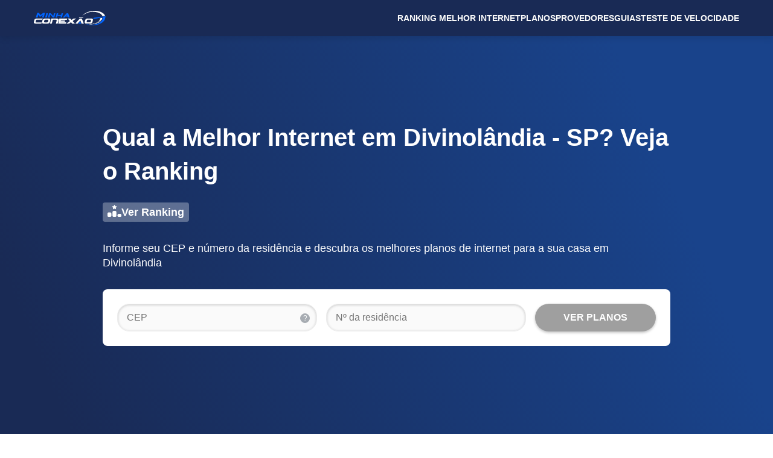

--- FILE ---
content_type: text/html
request_url: https://www.minhaconexao.com.br/ranking/sp/divinolandia
body_size: 27722
content:
<!DOCTYPE html><html lang="pt-BR" class="astro-37fxchfa"> <head><meta name="sentry-trace" content="4240eb32442063cf4b4c149a7ddf64e5-3abefbbbe19e6c90-1"/>
<meta name="baggage" content="sentry-environment=production,sentry-public_key=0b65f3fbdf975b3aac7de024756a80a0,sentry-trace_id=4240eb32442063cf4b4c149a7ddf64e5,sentry-org_id=4508013574684672,sentry-transaction=GET%20%2Franking%2F%5Buf%5D%2F%5B...city%5D,sentry-sampled=true,sentry-sample_rand=0.4787677880448036,sentry-sample_rate=0.5"/>
<meta name="sentry-route-name" content="%2Franking%2F%5Buf%5D%2F%5B...city%5D"/><meta charset="UTF-8"><meta name="viewport" content="user-scalable=1, initial-scale=1, minimum-scale=1, width=device-width, height=device-height"><meta name="description" content="Não fique sem internet! Conheça as 1 melhores opções de internet em Divinolândia e escolha a que mais se encaixa às suas necessidades."><meta name="color-scheme" content="light"><meta property="og:locale" content="pt-BR"><meta property="og:url" content="https://www.minhaconexao.com.br/ranking/sp/divinolandia"><meta property="og:site_name" content="Melhor Plano"><meta property="og:title" content="Qual a Melhor Internet em Divinolândia - SP? Veja o Ranking"><meta property="og:description" content="Não fique sem internet! Conheça as 1 melhores opções de internet em Divinolândia e escolha a que mais se encaixa às suas necessidades."><meta property="og:image" content="https://cdn-comparador.minhaconexao.com.br/cms/2020/11/19/5fb6c60dd7022thumb-mc.png"><meta property="og:image:alt" content="Qual a Melhor Internet em Divinolândia - SP? Veja o Ranking"><meta property="og:type" content="article"><meta property="fb:app_id" content="205178673453265"><meta property="article:author" content="Melhor Plano"><meta property="article:published_time" content="2023-01-02T00:00:00.000Z"><meta property="article:modified_time" content="2023-04-10T00:00:00.000Z"><meta name="twitter:card" content="summary"><meta name="twitter:title" content="Qual a Melhor Internet em Divinolândia - SP? Veja o Ranking"><meta name="twitter:description" content="Não fique sem internet! Conheça as 1 melhores opções de internet em Divinolândia e escolha a que mais se encaixa às suas necessidades."><meta name="twitter:image" content="https://cdn-comparador.minhaconexao.com.br/cms/2020/11/19/5fb6c60dd7022thumb-mc.png"><meta name="twitter:image:alt" content="Qual a Melhor Internet em Divinolândia - SP? Veja o Ranking"><title>Qual a Melhor Internet em Divinolândia - SP? Veja o Ranking</title><link rel="canonical" href="https://www.minhaconexao.com.br/ranking/sp/divinolandia"><link rel="preconnect" href="https://cdn-comparador.minhaconexao.com.br"><link rel="dns-prefetch" href="https://cdn-comparador.minhaconexao.com.br"><link rel="preconnect" href="https://cdn.melhorplano.net"><link rel="dns-prefetch" href="https://cdn.melhorplano.net"><link rel="preconnect" href="https://cdn-bluelabel-astro.minhaconexao.com.br"><link rel="dns-prefetch" href="https://cdn-bluelabel-astro.minhaconexao.com.br"><link rel="shortcut icon" type="image/x-icon" href="https://cdn-comparador.minhaconexao.com.br/cms/2019/07/15/5d2cb319d5a36favicon.ico"><link rel="preload" as="font" href="https://cdn-comparador.minhaconexao.com.br/public/font/ubuntu-400.woff2" type="font/woff2" crossorigin=""><link rel="preload" as="font" href="https://cdn-comparador.minhaconexao.com.br/public/font/ubuntu-700.woff2" type="font/woff2" crossorigin=""><script type="application/ld+json">{"@type":"Organization","name":"Minha Conexão","description":"O Minha Conexão é um teste de velocidade da empresa Melhor Plano, que te ajuda a identificar se você está recebendo a velocidade de internet contratada. Temos o objetivo de entregar informações transparentes e objetivas sobre o ramo da tecnologia, internet e serviços de telecomunicações.","url":"https://www.minhaconexao.com.br/","additionalType":"ProfessionalService","sameAs":["https://www.facebook.com/MinhaConexao/","https://www.instagram.com/minhaconexao.com.br/"],"address":{"@type":"PostalAddress","addressCountry":"BR","addressLocality":"São Bernardo do Campo","addressRegion":"São Paulo","postalCode":"09750730","streetAddress":"Rua José Versolato, nº 111, Lote 04, Bloco B, Sala 3.014"},"contactPoint":{"@type":"ContactPoint","contactType":"Contato","telephone":"+55 (031) 97575-9932"},"email":"atendimento@minhaconexao.com.br","logo":"https://cdn-comparador.minhaconexao.com.br/cms/2022/01/26/61f17124d6143mc-logo-dark.png","@context":"https://schema.org/"}</script><script>(function(){const gtmID = "GTM-P8S77K4";

  /* eslint-disable */
  /* prettier-ignore */
  (function(w,d,s,l,i){w[l]=w[l]||[];w[l].push({'gtm.start':
  new Date().getTime(),event:'gtm.js'});var f=d.getElementsByTagName(s)[0],
  j=d.createElement(s),dl=l!='dataLayer'?'&l='+l:'';j.async=true;j.src=
  'https://www.googletagmanager.com/gtm.js?id='+i+dl;f.parentNode.insertBefore(j,f);
  })(window,document,'script','dataLayer', gtmID);
})();</script><script>(function(){const experiment = undefined;

  window.EXPERIMENT = experiment;
})();</script><style>*,:before,:after{box-sizing:border-box;border-width:0;border-style:solid}:before,:after{--tw-content: ""}html{font-family:Ubuntu,Helvetica,sans-serif;background:#fff;line-height:1.5;tab-size:4;-webkit-text-size-adjust:100%;-moz-tab-size:4;-webkit-tap-highlight-color:transparent}body{margin:0;line-height:inherit}hr{height:0;color:inherit;border-top-width:1px}abbr:where([title]){text-decoration:underline dotted}h1,h2,h3,h4,h5,h6{font-size:inherit;font-weight:inherit}a{color:inherit;text-decoration:inherit}b,strong{font-weight:bolder}small{font-size:80%}sub,sup{font-size:75%;line-height:0;position:relative;vertical-align:baseline}sub{bottom:-.25em}sup{top:-.5em}table{text-indent:0;border-color:inherit;border-collapse:collapse}button,input,optgroup,select,textarea{font-family:inherit;font-feature-settings:inherit;font-variation-settings:inherit;font-size:100%;font-weight:inherit;line-height:inherit;color:inherit;margin:0;padding:0}button,select{text-transform:none}button,[type=button],[type=reset]{-webkit-appearance:button;background-color:transparent;background-image:none}:-moz-focusring{outline:auto}:-moz-ui-invalid{box-shadow:none}progress{vertical-align:baseline}[type=search]{-webkit-appearance:textfield;outline-offset:-2px}::-webkit-search-decoration{-webkit-appearance:none}::-webkit-file-upload-button{-webkit-appearance:button;font:inherit}summary{display:list-item}blockquote,dl,dd,h1,h2,h3,h4,h5,h6,hr,figure,p,pre{margin:0}fieldset{margin:0;padding:0}legend{padding:0}ol,ul,menu{list-style:none;margin:0;padding:0}dialog{padding:0}textarea{resize:vertical}input::placeholder,textarea::placeholder{opacity:1}button,[role=button]{cursor:pointer}:disabled{cursor:default}img,svg,video,canvas,audio,iframe,embed,object{display:block;vertical-align:middle}img,video{max-width:100%;height:auto}[hidden]{display:none}:root{color-scheme:light}@media(prefers-color-scheme:dark){:root{color-scheme:light}}:root{--dark-primary-color: #192a55;--primary-color: #19438b;--primary-accent-color: #0063de;--primary-banner-color: #bdd5f2;--dark-secondary-color: #f6911a;--secondary-color: #fcb112;--secondary-accent-color: #fac05e;--primary-text: #2f353d;--primary-light: #f8fafa;--secondary-text: #495058;--divider-color: #a7acb2;--whatsapp-accent-color: #2ab933;--whatsapp-dark-color: #1b9923;--grey-banner-color: #f2f2f2;--orange-banner-color: #feefd8;--dark-table-background-color: #fafafa;--border-color: #ececec;--star-color: #ffc107;--filter-color: #fafafa;--primary-white: #ffffff;--success-color: #5ecdac;--error-color: #f49b9b;--error-accent: #ffeeee;--error-dark: #da5252;--footer-background: #192a55;--page-hero-gradient: linear-gradient(67.58deg, #192a55 7.65%, #19438b 82.9%);--zip-form-input-background: #fafafa;--zip-form-input-color: #565656;--zip-form-input-background-valid: #e7fdf2;--zip-form-input-background-invalid: #ffeeee;--zip-toolbar-background: #ebeefc;--cmp-background: #fff;--cmp-filter-background: #fff;--cmp-filter-label-color: var(--primary-text);--cmp-filter-option-color: var(--secondary-text);--cmp-filter-option-hover-background: #bdd5f2;--cmp-city-modal-background: #fff;--cmp-city-modal-input-color: var(--secondary-text);--cmp-card-border-color: rgba(0, 0, 0, .2);--cmp-card-shadow-color: rgba(0, 0, 0, .19);--cmp-card-shadow-color-with-divider: rgba(174, 176, 162, .4);--cmp-details-background: #fafafa;--cmp-details-tooltip-background: #f1f1f1;--cmp-btn-light-color: #fff;--cmp-btn-light-hover-color: #fafafa;--cmp-close-icon-color: #9f9f9f;--cmp-whatsapp-icon-background: #fff;--cmp-download-icon-color: #767676;--cmp-info-icon-color: #565656}h1,h2,h3,h4{font-weight:700;margin:24px 0;color:var(--primary-text)}h1{font-size:40px;line-height:56px}h2{font-size:32px;line-height:40px}h3{font-size:24px;line-height:32px}h4{font-size:18px;line-height:24px}small{font-size:14px;line-height:20px}div{color:var(--secondary-text)}p{font-size:16px;line-height:24px;margin:12px 0;color:var(--secondary-text);overflow-wrap:break-word}a{color:var(--dark-primary-color);text-decoration:underline}ol,ul{display:grid;gap:16px;padding:15px 0 24px 17px}li>ol,li>ul{padding-bottom:0}ul{display:grid;list-style-type:disc}li>ul{list-style-image:none}ol{list-style-type:decimal}table{width:100%;width:-moz-available;width:-webkit-fill-available;width:fill-available;width:stretch;height:auto;overflow-x:auto;overflow-y:hidden;margin-top:24px;margin-bottom:32px;border-collapse:separate;border-spacing:0}table tbody{width:100%;width:-moz-available;width:-webkit-fill-available;width:fill-available;width:stretch;box-sizing:border-box}table tr{color:var(--secondary-text);border-spacing:2px;background-color:var(--primary-white)}table>tbody>tr:nth-child(odd){background-color:var(--dark-table-background-color)}table td,table th{border:.5px solid var(--border-color);padding:10px 15px;text-align:left}table:not(:has(thead))>tbody>tr:first-child{font-weight:700;background-color:var(--primary-color);color:var(--primary-white);text-transform:uppercase}table:not(:has(thead))>tbody>tr:first-child>td:first-child{border-top-left-radius:16px}table:not(:has(thead))>tbody>tr:first-child>td:last-child{border-top-right-radius:16px}table:has(thead)>thead tr{font-weight:700;background-color:var(--primary-color);color:var(--primary-white);text-transform:uppercase}table:has(thead)>thead th:first-child{border-top-left-radius:16px}table:has(thead)>thead th:last-child{border-top-right-radius:16px}table:has(thead)>tbody>tr:nth-child(odd){background-color:var(--primary-white)}table:has(thead)>tbody>tr:nth-child(2n){background-color:var(--dark-table-background-color)}table:has(thead)>tbody>tr:first-child{font-weight:400;text-transform:none}@media screen and (max-width:768px){h1{font-size:28px;line-height:40px}h2{font-size:24px;line-height:32px}h3{font-size:20px;line-height:28px}h4{font-size:18px;line-height:24px}table td,table th{font-size:14px}}a.primary-button{color:var(--primary-white);display:flex;justify-content:center;align-items:center;border:none;outline:none;height:40px;box-sizing:unset;text-align:center;transition:background .8s ease 0s;font-weight:700;line-height:19px;border-radius:24px;text-transform:uppercase;text-decoration:none;background-color:var(--primary-color);box-shadow:#0000001a 0 4px 10px;cursor:pointer}a.primary-button:hover{cursor:pointer;box-shadow:#00000040 0 2px 4px;background-color:var(--dark-primary-color)}
.grid.astro-pfy3amcr{margin-left:auto;margin-right:auto;padding-left:16px;padding-right:16px;width:auto}.grid-border.astro-pfy3amcr{border-bottom:.5px solid var(--border-color);padding-bottom:48px}@media(min-width:992px){.grid.astro-pfy3amcr{width:992px}}@media(min-width:1200px){.grid.astro-pfy3amcr{width:1200px}}
.hero-full-button{all:unset;align-self:flex-start;display:flex;flex-flow:row nowrap;padding:4px 8px;gap:8px;border-radius:4px;background:#ffffff4d;color:var(--primary-white, #fff);font-size:18px;font-weight:700;line-height:24px;cursor:pointer;margin-top:24px}.hero-full-button:hover{color:var(--primary-color, #19438b);background:#ffffffe6}.hero-full-button:hover>svg *{fill:var(--primary-color, #19438b)}@media(max-width:768px){.hero-full-button{margin-top:16px}}
.zpgz-form-container{gap:8px;width:fit-content;margin:0;display:flex;flex-direction:column;align-items:initial;padding:8px 16px}.zpgz-form-container-default{border:1px solid var(--border-color);background:#fff;box-shadow:0 4px 8px #0000001a;border-radius:16px}.zpgz-form-container-simple{background:transparent}.zpgz-form-container-banner{padding:0;background:transparent}.zpgz-form-container-hero-full,.zpgz-form-container-hero-full-with-zip{border:none;box-shadow:unset;width:100%;width:-moz-available;width:-webkit-fill-available;width:fill-available;width:stretch;padding:24px}.zpgz-form-container-hero-with-card{border:none;box-shadow:unset;max-width:450px;padding:32px;border-radius:8px 0 0 8px;background:var(--primary-white)}.zpgz-form-container-hero-with-card>.zpgz-form-container-wrap{flex-direction:column;gap:20px}.zpgz-form-container-hero-with-card>.zpgz-form-container-wrap>p{text-wrap:wrap;font-size:20px;line-height:28px;letter-spacing:.8px}.zpgz-form-container-wrap{display:flex;flex-direction:row;align-items:center;gap:16px}.zpgz-form-container-wrap>p{margin:0;font-weight:700;text-wrap:nowrap}.zpgz-form-btn{padding:10px 16px;width:100%;width:-moz-available;width:-webkit-fill-available;width:fill-available;width:stretch;max-width:200px;display:flex;gap:5px;align-items:center;justify-content:center;text-wrap:nowrap;color:var(--primary-white);border:none;outline:none;box-shadow:0 2px 4px #00000040;box-sizing:border-box;transition:background .8s;font-weight:700;border-radius:24.5px;text-transform:uppercase;text-decoration:none;background-color:var(--primary-color)}.zpgz-form-btn:hover{cursor:pointer;box-shadow:0 2px 4px #00000040;background-color:var(--dark-primary-color)}.zpgz-form-btn-disabled,.zpgz-form-btn-disabled:hover{border:none;cursor:unset;background-color:#9f9f9f}.zpgz-form-btn>svg{display:none}.zpgz-form-hero-card-btn-variant{max-width:unset;height:56px}.zpgz-form-container-hero-with-card .zpgz-form-btn{font-size:18px}.zpgz-tooltip-root{position:relative;display:inline-block;width:fit-content}.zpgz-tooltip-container{position:absolute;min-width:100px;will-change:transform;z-index:1500}.zpgz-tooltip-content{text-align:center;border-radius:4px;background-color:#616161;opacity:.9;color:var(--primary-white);line-height:1.4em;text-transform:initial;padding:4px 8px;display:flex;flex-direction:column}.zpgz-tooltip-hidden{display:none}.zpgz-tooltip-icon{color:var(--primary-light);width:16px;height:16px;display:flex;align-items:center;border:1px solid var(--divider-color);background-color:var(--divider-color);border-radius:50%;justify-content:center;cursor:default;font-size:12px}.zpgz-tooltip-text{color:var(--secondary-text);background-color:var(--primary-light);min-width:200px;text-align:left;padding:0;letter-spacing:.008em;margin:0;font-size:14px;line-height:20px}.zpgz-tooltip-link{align-self:flex-end;font-size:14px;text-decoration:underline;color:var(--dark-primary-color)}.zpgzg-tooltip-top{bottom:100%;left:50%;padding-bottom:6px;transform:translate(-50%)}.zpgz-tooltip-left{top:50%;right:100%;padding-right:6px;transform:translateY(-50%)}.zpgz-tooltip-bottom{top:100%;left:50%;padding-top:6px;transform:translate(-50%)}.zpgz-tooltip>.zpgz-tooltip-container{font-size:14px;min-width:300px}.zpgz-tooltip>.zpgz-tooltip-container>.zpgz-tooltip-content{border-radius:3px;border:1px solid #d0d0d0;background-color:var(--primary-light);opacity:1;color:var(--secondary-text);padding:8px}.zpgz-tooltip>.zpgz-tooltip-top{left:unset;bottom:70%;right:-150px;transform:unset}@media(max-width:910px){.zpgz-form-container-wrap>p{text-wrap:wrap}.zpgz-form-container-default{width:100%;width:-moz-available;width:-webkit-fill-available;width:fill-available;width:stretch}}@media(max-width:860px){.zpgz-form-container-wrap{gap:6px;align-items:start;flex-direction:column}.zpgz-form-btn{width:auto;padding:0;justify-content:center;min-width:40px;min-height:40px}.zpgz-form-btn>span{display:none}.zpgz-form-btn>svg{display:block;width:25px;height:25px}.zpgz-form-full-zip-btn-variant,.zpgz-form-hero-card-btn-variant{max-width:unset}.zpgz-form-full-zip-btn-variant>span,.zpgz-form-hero-card-btn-variant>span{display:flex}.zpgz-form-full-zip-btn-variant>svg,.zpgz-form-hero-card-btn-variant>svg{display:none}.zpgz-tooltip-text{font-size:12px;max-width:380px}.zpgz-tooltip>.zpgz-tooltip-top{right:-100px;left:unset}.zpgz-tooltip>.zpgz-tooltip-container{min-width:210px}.zpgz-form-container-hero-with-card{width:100%;width:-moz-available;width:-webkit-fill-available;width:fill-available;width:stretch;max-width:unset;padding:16px;border-radius:4px 4px 0 0}.zpgz-form-container-hero-with-card>.zpgz-form-container-wrap{gap:16px}.zpgz-form-container-hero-with-card>.zpgz-form-container-wrap>p{font-weight:400;font-size:16px;line-height:24px}.zpgz-form-hero-card-btn-variant{height:40px}.zpgz-form-container-hero-with-card .zpgz-form-btn{font-size:14px}}
section.astro-6iu5qzjq{background:var(--page-hero-gradient);border-bottom:#bdd5f2 8px solid}.hero-full-grid.astro-6iu5qzjq{justify-content:center;display:flex}.hero-full.astro-6iu5qzjq,.hero-full-without-zip.astro-6iu5qzjq{display:flex;flex-direction:column;align-items:flex-start;padding:48px 0 64px;align-items:center;justify-content:center;width:min(940px,90%)}.hero-full-without-zip.astro-6iu5qzjq{min-height:calc(100vh - 50px);height:100%}.hero-full-box.astro-6iu5qzjq{background:#fff;border-radius:8px;width:100%;width:-moz-available;width:-webkit-fill-available;width:fill-available;width:stretch}h1.astro-6iu5qzjq,p.astro-6iu5qzjq{color:var(--primary-white)}h1.astro-6iu5qzjq{font-size:40px;margin:0;width:100%;width:-moz-available;width:-webkit-fill-available;width:fill-available;width:stretch}p.astro-6iu5qzjq{font-size:18px;margin:32px 0;line-height:24px;width:100%;width:-moz-available;width:-webkit-fill-available;width:fill-available;width:stretch}@media(max-width:768px){.hero-full.astro-6iu5qzjq,.hero-full-without-zip.astro-6iu5qzjq{padding:24px 0}h1.astro-6iu5qzjq{font-size:28px}p.astro-6iu5qzjq{font-size:18px;font-weight:700;line-height:28px;margin-top:16px;margin-bottom:24px}}
.section.astro-pox4273q{padding-bottom:40px}@media screen and (max-width:992px){.section.astro-pox4273q{padding-bottom:20px}}
header.astro-tuoehzck{background:#192a55;box-shadow:0 4px 10px #0000001a;position:relative;z-index:1}nav.astro-tuoehzck{display:flex;flex-direction:row;align-items:center;justify-content:space-between;min-height:60px;gap:10px}
.circular-progress-wrapper{display:inline-block}.circular-progress-svg{animation:progress-circular-rotate 1.4s linear infinite;animation-name:progress-circular-rotate}.circular-progress-animation{animation:progress-circular-dash 1.4s ease-in-out infinite;animation-name:progress-circular-dash;stroke-dasharray:80px,200px;stroke-dashoffset:0px;stroke:currentColor}@keyframes progress-circular-rotate{to{transform:rotate(360deg)}}@keyframes progress-circular-dash{0%{stroke-dasharray:1px,200px;stroke-dashoffset:0px}50%{stroke-dasharray:100px,200px;stroke-dashoffset:-15px}to{stroke-dasharray:100px,200px;stroke-dashoffset:-125px}}.circular-progress-loading-variant{display:inline-block;line-height:1;color:var(--primary-color);max-width:15px;max-height:15px;margin-left:10px}
.overlay{top:0;left:0;width:100%;width:-moz-available;width:-webkit-fill-available;width:fill-available;width:stretch;height:100%;z-index:1000;position:fixed;background:#0000004d;display:flex;align-items:center;justify-content:center;flex-direction:column;cursor:auto}.overlay>p{color:var(--primary-white);z-index:1111;font-size:18px;padding-top:50px;padding-left:13px}.overlay-spinner{color:var(--primary-white);width:.7em;height:.7em;animation:load-key-frame 1.3s infinite linear;font-size:20px;transform:translateZ(0);border-radius:50%;animation-name:overlay-spinner-anim}.overlay-spinner-dark{color:var(--secondary-text);width:.7em;height:.7em;animation:load-key-frame 1.3s infinite linear;font-size:20px;transform:translateZ(0);border-radius:50%;animation-name:overlay-spinner-anim}.overlay-spinner-wrapper p{margin-left:40px}.overlay-spinner-wrapper{display:flex;flex-flow:row nowrap;justify-content:center;align-items:center;width:100%;width:-moz-available;width:-webkit-fill-available;width:fill-available;width:stretch}@keyframes overlay-spinner-anim{0%{box-shadow:0 -1.5em 0 .1em,1em -1em,1.5em 0 0 -.5em,1em 1em 0 -.5em,0 1.5em 0 -.5em,-1em 1em 0 -.5em,-1.5em 0 0 -.5em,-1em -1em}to{box-shadow:0 -1.5em 0 .1em,1em -1em,1.5em 0 0 -.5em,1em 1em 0 -.5em,0 1.5em 0 -.5em,-1em 1em 0 -.5em,-1.5em 0 0 -.5em,-1em -1em}12.5%{box-shadow:0 -1.5em,1em -1em 0 .1em,1.5em 0,1em 1em 0 -.5em,0 1.5em 0 -.5em,-1em 1em 0 -.5em,-1.5em 0 0 -.5em,-1em -1em 0 -.5em}25%{box-shadow:0 -1.5em 0 -.25em,1em -1em,1.5em 0 0 .1em,1em 1em,0 1.5em 0 -.5em,-1em 1em 0 -.5em,-1.5em 0 0 -.5em,-1em -1em 0 -.5em}37.5%{box-shadow:0 -1.5em 0 -.5em,1em -1em 0 -.5em,1.5em 0,1em 1em 0 .1em,0 1.5em,-1em 1em 0 -.5em,-1.5em 0 0 -.5em,-1em -1em 0 -.5em}50%{box-shadow:0 -1.5em 0 -.5em,1em -1em 0 -.5em,1.5em 0 0 -.5em,1em 1em,0 1.5em 0 .1em,-1em 1em,-1.5em 0 0 -.5em,-1em -1em 0 -.5em}62.5%{box-shadow:0 -1.5em 0 -1em,1em -1em 0 -.5em,1.5em 0 0 -.5em,1em 1em 0 -.5em,0 1.5em,-1em 1em 0 .1em,-1.5em 0,-1em -1em 0 -.5em}75%{box-shadow:0 -1.5em 0 -.5em,1em -1em 0 -.5em,1.5em 0 0 -.5em,1em 1em 0 -.5em,0 1.5em 0 -.5em,-1em 1em,-1.5em 0 0 .1em,-1em -1em}87.5%{box-shadow:0 -1.5em,1em -1em 0 -.5em,1.5em 0 0 -.5em,1em 1em 0 -.5em,0 1.5em 0 -.5em,-1em 1em,-1.5em 0,-1em -1em 0 .1em}}
.nav-compact{color:var(--filter-color);border:none;cursor:pointer;display:flex;padding:10px;z-index:1103;position:relative;font-size:12px;box-shadow:0 2px 4px #00000040;align-items:center;font-weight:700;border-radius:24.5px;text-transform:uppercase;background-color:var(--primary-color)}.nav-compact-burger{width:23px;height:15px;position:relative;transform:rotate(0);margin-left:15px;-o-transform:rotate(0deg);-moz-transform:rotate(0deg);-webkit-transform:rotate(0deg)}.nav-compact-burger span{width:23px;height:2.7px;display:block;opacity:1;position:absolute;transform:rotate(0);background:var(--primary-white);transition:.25s ease-in-out;-o-transform:rotate(0deg);-o-transition:.25s ease-in-out;-moz-transform:rotate(0deg);-moz-transition:.25s ease-in-out;-webkit-transform:rotate(0deg);-webkit-transition:.25s ease-in-out}.nav-compact-burger span:nth-child(1){top:0}.nav-compact-burger span:nth-child(2){top:6px}.nav-compact-burger span:nth-child(3){top:12px}.nav-compact-burger-open span:nth-child(1){top:-3px;-webkit-transform:rotate(45deg);-webkit-transform-origin:left center;transform-origin:left center;transform:rotate(45deg)}.nav-compact-burger-open span:nth-child(2){width:0%;opacity:0}.nav-compact-burger-open span:nth-child(3){top:13px;transform:rotate(-45deg);transform-origin:left center;-webkit-transform:rotate(-45deg);-webkit-transform-origin:left center}.nav-compact-drawer{top:0;right:0;position:absolute}.nav-compact-wrapper{top:inherit;left:inherit;right:0;width:400px;height:100%;z-index:1102;position:fixed;display:inline-block;transform:none;max-width:80%;box-shadow:-2px -4px 8px #00000026;transition:all .5s;box-sizing:border-box;background-color:var(--dark-primary-color)}.nav-compact-wrapper ul{margin:0;padding:60px 0 0;display:flex;height:100%;overflow:auto;box-sizing:border-box;flex-direction:column;list-style:none;gap:0px}.nav-compact-wrapper li{font-weight:700;text-transform:uppercase}.nav-compact-wrapper a{font-size:16px;color:var(--primary-white);text-decoration:none;line-height:1}.nav-compact-menu-icon{transition:transform .3s ease-out;stroke:var(--primary-white);color:var(--primary-text)}.nav-compact-submenu{color:var(--dark-primary-color);display:flex;padding:15px 20px;align-items:flex-start;line-height:24px;flex-direction:column;background-color:var(--primary-white);gap:15px}.nav-compact-submenu>ul{color:var(--dark-primary-color);flex-wrap:wrap;align-items:flex-start;flex-direction:column;justify-content:flex-start;padding:0}.nav-compact-submenu ul>li{padding:7px 0;font-weight:400;text-transform:none}.nav-compact-submenu ul>li.nav-compact-submenu-bold{font-weight:700;text-transform:uppercase}.nav-compact-submenu ul>li>a{color:var(--dark-primary-color)}.nav-compact-menu{display:flex;justify-content:space-between;align-items:center;padding:15px 20px;cursor:pointer;margin-right:20px;color:var(--primary-white);width:100%;width:-moz-available;width:-webkit-fill-available;width:fill-available;width:stretch;text-transform:uppercase}@media(min-width:992px){.nav-compact,.nav-compact-drawer{display:none}}
.nav-dropdown-menu{display:flex;list-style:none;justify-content:flex-start;align-items:flex-start;flex-direction:row;padding:0;margin:0;gap:24px}.nav-dropdown-main-menu{text-transform:uppercase;display:block;padding:20px 0;line-height:14px}.nav-dropdown-menu-link{color:#fafafa;font-size:14px;font-weight:700;text-decoration:none;cursor:pointer}.nav-dropdown-menu-link:hover{color:#fff}.nav-dropdown-menu-no-link{color:var(--primary-text);font-size:14px;font-weight:700}.nav-dropdown-submenu{margin:0;list-style:none;font-size:14px;display:flex;flex-direction:column;opacity:1;padding:20px 0;min-width:208px;gap:0px}.nav-dropdown-submenu>li{padding:10px 30px;line-height:1}.nav-dropdown-submenu>li>a{color:var(--primary-text)}.nav-dropdown-submenu>li>a:hover{color:var(--primary-color)}.nav-dropdown-submenu-bold{text-transform:uppercase}.nav-dropdown-submenu>li.nav-dropdown-submenu-bold{font-size:16px;padding:10px 30px}.nav-dropdown-submenu>li.nav-dropdown-submenu-bold>a{font-size:14px}.nav-dropdown-submenu>li.nav-dropdown-submenu-bold>span{font-size:16px}.nav-dropdown-submenus{max-width:1202px;position:fixed;display:flex;transition:opacity .3s ease;background-color:var(--primary-white);opacity:0;visibility:hidden;z-index:500;box-shadow:0 4px 10px #0000001a}@media(max-width:992px){.nav-dropdown-menu{display:none}}
.bb-nav-default.astro-hf2bvmrs{padding:18px 0}nav.astro-hf2bvmrs>ol.astro-hf2bvmrs{display:flex;flex-direction:row;gap:0px 5px;padding:0;list-style:none;flex-wrap:wrap}li.astro-hf2bvmrs{position:relative;display:inline-block}li.astro-hf2bvmrs:not(:first-child):before{color:var(--secondary-text);content:">";font-size:13px}li.astro-hf2bvmrs:not(:last-child){font-weight:700}a.astro-hf2bvmrs{color:var(--secondary-text);font-size:14px;text-decoration:none}@media screen and (max-width:992px){.bb-mobile-hide.astro-hf2bvmrs{display:none}}
.zip-form{display:flex;flex-direction:row;width:100%;width:-moz-available;width:-webkit-fill-available;width:fill-available;width:stretch}.form-status-message-wrapper{display:inline-flex;flex-flow:row nowrap;gap:24px;justify-content:flex-start;align-items:center}.form-input-wrap{border:1px solid var(--border-color);background:var(--zip-form-input-background);margin:0 15px 0 0;display:flex;box-shadow:inset 0 1px 4px #0003;align-items:center;border-radius:20px}.form-input-wrap-valid{border:1px solid var(--border-color);background:var(--zip-form-input-background-valid)}.form-input-wrap-invalid{border:1px solid var(--border-color);background:var(--zip-form-input-background-invalid)}.form-input-numeric{color:var(--zip-form-input-color);border:none;padding:10px 15px;font-size:16px;background:transparent;border-radius:4px}input.form-input-numeric-valid:-webkit-autofill{-webkit-box-shadow:0 0 0 30px var(--zip-form-input-background-valid) inset}input.form-input-numeric-invalid:-webkit-autofill{-webkit-box-shadow:0 0 0 30px var(--zip-form-input-background-invalid) inset}.form-input-numeric:-webkit-autofill{-webkit-box-shadow:0 0 0 30px var(--zip-form-input-background) inset}.form-input-numeric-status{margin-right:15px;width:12px}.form-input-numeric:focus{outline:none}.form-status-message{max-width:70%;margin:0;color:var(--primary-text);font-size:14px;text-decoration:underline;line-height:18px}.form-status-message-error{color:var(--error-color)}.zip-form-plan-variant{display:flex;gap:16px;width:100%;width:-moz-available;width:-webkit-fill-available;width:fill-available;width:stretch;flex-wrap:nowrap;align-items:center;justify-content:start;flex-direction:row;padding:10px 0}.zip-form-plan-variant>div{margin:0}.zip-form-full-variant .form-input-numeric,.zip-form-full-zip-variant .form-input-numeric,.zip-form-hero-card-variant .form-input-numeric{width:100%!important;max-width:unset!important}.zip-form-hero-card-variant .form-input-numeric{height:56px}.zip-form-full-variant .form-input-wrap,.zip-form-full-zip-variant .form-input-wrap,.zip-form-hero-card-variant .form-input-wrap{flex-grow:1;width:100%;width:-moz-available;width:-webkit-fill-available;width:fill-available;width:stretch}.zip-form-hero-card-variant{flex-direction:column;gap:24px}@media screen and (max-width:860px){.form-input-wrap{margin:0 8px 0 0}.form-input-numeric{width:100%!important;max-width:initial!important;margin:0;padding:0 10px;box-sizing:border-box;text-overflow:ellipsis}.zip-form-hero-card-variant .form-input-numeric{padding:10px 15px;height:40px}.zip-form-hero-card-variant{gap:16px}.zip-form-full-variant{flex-direction:column;gap:24px}.zip-form-full-variant input{min-height:42px}.zip-form-full-variant .form-input-wrap{margin:0}}@media screen and (max-width:960px){.zip-form-plan-variant{flex-direction:column}.zip-form-plan-variant>div{width:100%;width:-moz-available;width:-webkit-fill-available;width:fill-available;width:stretch;padding:11.5px 15px}.zip-form-plan-variant .form-input-numeric{width:100%!important;max-width:initial!important;margin:0;padding:0 10px}.form-status-message-wrapper{flex-flow:column nowrap;align-items:flex-start;gap:16px}.form-status-message{max-width:unset}}
.ckeditor.astro-nx7off2n li::marker{font-weight:700}.ckeditor-medias.astro-nx7off2n:after{content:"";display:block;clear:both}.ckeditor-medias.astro-nx7off2n .image-style-align-right{float:right;margin:0 0 24px 48px}.ckeditor-medias.astro-nx7off2n .image-style-align-left{float:left;margin:0 48px 24px 0}.ckeditor-medias.astro-nx7off2n iframe{max-width:100%;max-width:-moz-available;max-width:-webkit-fill-available;max-width:fill-available;max-width:stretch;min-height:400px;width:100%;width:-moz-available;width:-webkit-fill-available;width:fill-available;width:stretch}.ckeditor.astro-nx7off2n table{display:table;max-width:100%!important;height:auto!important;overflow-x:auto;overflow-y:hidden}.ckeditor.astro-nx7off2n .raw-html-embed{max-width:650px}@media(max-width:768px){.ckeditor-medias.astro-nx7off2n figure{width:100%!important;margin:0!important}.ckeditor-medias.astro-nx7off2n img{width:100%!important;margin:0 0 16px!important}.ckeditor.astro-nx7off2n figure:has(table){width:100%!important;overflow-x:auto}.ckeditor.astro-nx7off2n table{table-layout:fixed;word-break:break-word}.ckeditor.astro-nx7off2n th,.ckeditor.astro-nx7off2n td{width:unset!important;height:unset!important}}
footer.astro-whho3tq3{padding:80px 0;background:var(--footer-background)}.f-main.astro-whho3tq3{display:flex;flex-wrap:nowrap;justify-content:space-evenly;gap:32px}.f-social.astro-whho3tq3{display:flex;align-items:center;flex-direction:row;justify-content:flex-start;gap:0 10px}.f-info.astro-whho3tq3{display:flex;box-sizing:border-box;align-items:flex-start;flex-direction:column;justify-content:flex-start}.f-first.astro-whho3tq3{display:flex;align-items:center;text-align:center}.f-first.astro-whho3tq3>img.astro-whho3tq3{margin-bottom:24px}.f-first.astro-whho3tq3>div.astro-whho3tq3>p.astro-whho3tq3{padding:0;font-size:14px;margin:0 0 16px}.f-cols.astro-whho3tq3>p.astro-whho3tq3{font-size:16px;margin:0 0 16px}.f-cols.astro-whho3tq3>ul.astro-whho3tq3{padding:0;list-style:none;gap:0px}.f-cols.astro-whho3tq3>ul.astro-whho3tq3>li.astro-whho3tq3{box-sizing:border-box;line-height:24px}.f-cols.astro-whho3tq3>ul.astro-whho3tq3>li.astro-whho3tq3>a.astro-whho3tq3{font-size:13px;line-height:15px}p.astro-whho3tq3,a.astro-whho3tq3,small.astro-whho3tq3{color:var(--primary-white)}.f-cols.astro-whho3tq3 a.astro-whho3tq3{text-decoration:none}.f-cols.astro-whho3tq3 a.astro-whho3tq3:hover{text-decoration:underline}.f-links.astro-whho3tq3{display:flex;flex-wrap:wrap;gap:48px}.f-group.astro-whho3tq3{min-width:130px;max-width:130px;display:flex;flex-direction:column;gap:16px}@media screen and (max-width:768px){.f-main.astro-whho3tq3{flex-wrap:wrap;flex-direction:column;gap:20px 0}.f-info.astro-whho3tq3{width:100%;width:-moz-available;width:-webkit-fill-available;width:fill-available;width:stretch;align-items:center;justify-content:center;text-align:center;padding:0;margin:0}.f-links.astro-whho3tq3{flex-direction:column;margin-top:24px;gap:16px}.f-group.astro-whho3tq3{max-width:unset;text-align:center}}
.how-to-list.astro-rdmc4lyl table{max-width:86vw!important}
.dyn-cards-result-loc.astro-omr4bouz{margin-top:32px}.dyn-footer.astro-omr4bouz{margin-top:48px;margin-bottom:16px;display:flex;justify-content:center}
@font-face{font-family:Ubuntu,sans-serif;font-style:normal;font-weight:400;font-display:swap;src:url(https://cdn-comparador.minhaconexao.com.br/public/font/ubuntu-400.woff2) format("woff2");unicode-range:U+0000-00FF,U+0131,U+0152-0153,U+02BB-02BC,U+02C6,U+02DA,U+02DC,U+2000-206F,U+2074,U+20AC,U+2122,U+2191,U+2193,U+2212,U+2215,U+FEFF,U+FFFD}@font-face{font-family:Ubuntu,sans-serif;font-style:normal;font-weight:700;font-display:swap;src:url(https://cdn-comparador.minhaconexao.com.br/public/font/ubuntu-700.woff2) format("woff2");unicode-range:U+0000-00FF,U+0131,U+0152-0153,U+02BB-02BC,U+02C6,U+02DA,U+02DC,U+2000-206F,U+2074,U+20AC,U+2122,U+2191,U+2193,U+2212,U+2215,U+FEFF,U+FFFD}
.banner-fallback{width:100%;width:-moz-available;width:-webkit-fill-available;width:fill-available;width:stretch;display:flex;padding:32px 40px;flex-wrap:nowrap;background:var(--primary-banner-color);box-sizing:border-box;align-items:stretch;flex-direction:row;justify-content:flex-start}.banner-fallback-image-wrapper{width:auto;display:flex;flex-wrap:nowrap;align-items:center;margin-right:16px;flex-direction:column;justify-content:center}.banner-fallback-image-wrapper>img{width:40px;height:40px;margin:0}.banner-fallback-text-wrapper{color:var(--secondary-text);display:flex;line-height:24px;flex-direction:column}.banner-fallback-text-wrapper>p:first-child{font-size:28px;margin:0;font-weight:400;line-height:1.5}.banner-fallback-text-wrapper>p:last-child{margin:0;font-weight:400;line-height:1.5}@media(max-width:680px){.banner-fallback{padding:24px}.banner-fallback-image-wrapper{flex-wrap:wrap;overflow-x:unset;justify-content:start}.banner-fallback-image-wrapper>img{max-width:40px}.banner-fallback-text-wrapper>p:last-child{font-size:16px}}
.srt-button{background:var(--primary-white);color:var(--primary-color);border:solid 1px var(--primary-color);display:inline-block;outline:none;box-shadow:0 2px 4px #00000040;box-sizing:border-box;transition:background .8s;font-weight:700;border-radius:24.5px;text-transform:uppercase;text-decoration:none;width:200px;padding:14px 16px;font-size:14px;line-height:12px;letter-spacing:.42px}.srt-button:hover{background:#eceef1}.srt-button-with-ps{background:var(--primary-color);color:#fafafa;border:none}.srt-button-with-ps:hover{background:var(--dark-primary-color)}@media(max-width:768px){.srt-button{width:max-content;font-size:12px}}
.srt-tooltip-content{min-width:100px;display:flex;flex-direction:column;font-size:12px}.srt-tooltip-content>span{color:var(--primary-white);font-size:12px}
.amp-banner.astro-dlswcz4d{background:#ebfafa;padding:24px 32px;display:grid;grid-template-columns:auto 1fr auto;grid-template-rows:auto auto;grid-template-areas:"img title button" "img desc button";align-items:start}.amp-banner.astro-dlswcz4d>img.astro-dlswcz4d{grid-area:img;align-self:center;margin-right:24px;max-width:129px;max-height:144px}.amp-title.astro-dlswcz4d{margin:0 0 16px;grid-area:title;color:#00aca4;font-size:32px;font-weight:700;line-height:40px}.amp-description.astro-dlswcz4d{grid-area:desc;margin:0}.amp-button.astro-dlswcz4d{grid-area:button;align-self:center;margin:10px 10px 10px 30px;padding:17px 20px;min-width:200px;box-shadow:unset;box-sizing:unset;text-align:center;font-weight:700;line-height:19px;border-radius:4px;background-color:#00aca4;color:#fafafa;border:none;display:inline-block;outline:none;transition:background .8s;text-transform:uppercase;text-decoration:none}.amp-button.astro-dlswcz4d:hover{background-color:#09817e;cursor:pointer;box-shadow:0 2px 4px #00000040}.amp-disclaimer.astro-dlswcz4d{display:flex;flex-wrap:nowrap;align-items:center;padding:9px;justify-content:center;background-color:#3fd3d0;>a{color:#016181;font-size:14px;text-decoration:underline}}@media(max-width:768px){.amp-banner.astro-dlswcz4d{height:auto;margin:0;padding:24px;grid-template-columns:auto 1fr;grid-template-areas:"img title" "desc desc" "button button"}.amp-banner.astro-dlswcz4d>img.astro-dlswcz4d{display:none}.amp-title.astro-dlswcz4d{font-size:24px;line-height:32px}.amp-description.astro-dlswcz4d{margin-bottom:16px}.amp-button.astro-dlswcz4d{margin:0;min-width:unset}.amp-disclaimer.astro-dlswcz4d{padding:8px 16px;>a{line-height:20px;letter-spacing:.48px}}}
.list.astro-l7jwj3ac{width:100%;width:-moz-available;width:-webkit-fill-available;width:fill-available;width:stretch;margin-top:24px;display:grid;grid-template-columns:repeat(4,1fr);gap:16px;padding:0}.list.astro-l7jwj3ac a.astro-l7jwj3ac{text-decoration:none}.list.astro-l7jwj3ac p.astro-l7jwj3ac{margin:0}.list.astro-l7jwj3ac a.astro-l7jwj3ac:hover{text-decoration:underline}@media(max-width:768px){.list.astro-l7jwj3ac{grid-template-columns:repeat(2,1fr);gap:16px 48px}}
div.astro-ld6onpnt{display:flex;flex-direction:column;align-items:center;justify-content:center;width:100%;width:-moz-available;width:-webkit-fill-available;width:fill-available;width:stretch}table.astro-ld6onpnt{width:100%;width:-moz-available;width:-webkit-fill-available;width:fill-available;width:stretch;word-wrap:break-word;table-layout:auto;border-top:unset;margin-bottom:8px}tbody.astro-ld6onpnt>tr.astro-ld6onpnt>td.astro-ld6onpnt{font-weight:400;font-size:16px;line-height:24px;border-left:1px solid var(--divider-color);border-right:1px solid var(--divider-color);vertical-align:middle;padding:3px 24px}tbody.astro-ld6onpnt>tr.astro-ld6onpnt>td.astro-ld6onpnt:first-child{border-right:none}tbody.astro-ld6onpnt>tr.astro-ld6onpnt>td.astro-ld6onpnt:nth-child(2){border-left:unset;padding-left:0;padding-right:4px}tbody.astro-ld6onpnt>tr.astro-ld6onpnt>td.astro-ld6onpnt:last-child{text-align:center}thead.astro-ld6onpnt,th.astro-ld6onpnt{background-color:var(--primary-color)}thead.astro-ld6onpnt>tr.astro-ld6onpnt>th.astro-ld6onpnt{color:var(--primary-white);border-left:1px solid var(--divider-color);border-right:1px solid var(--divider-color);text-align:start;vertical-align:middle}thead.astro-ld6onpnt>tr.astro-ld6onpnt>th.astro-ld6onpnt:last-child{border-right:none;border-radius:0 16px 0 0}thead.astro-ld6onpnt>tr.astro-ld6onpnt>th.astro-ld6onpnt:first-child{border-left:none;border-radius:16px 0 0;border-right:none}@media(max-width:768px){div.astro-ld6onpnt{overflow-x:auto;justify-content:normal;align-items:baseline}table.astro-ld6onpnt{table-layout:unset}tbody.astro-ld6onpnt>tr.astro-ld6onpnt>td.astro-ld6onpnt{line-height:20px;font-size:14px;padding:8px}tbody.astro-ld6onpnt>tr.astro-ld6onpnt>td.astro-ld6onpnt:first-child{width:80px;word-break:break-word}tbody.astro-ld6onpnt>tr.astro-ld6onpnt>td.astro-ld6onpnt:nth-child(2){padding:0;width:24px}tbody.astro-ld6onpnt>tr.astro-ld6onpnt>td.astro-ld6onpnt:nth-child(3){width:90px;word-break:break-word}thead.astro-ld6onpnt>tr.astro-ld6onpnt>th.astro-ld6onpnt{padding:12px 8px;font-size:14px}thead.astro-ld6onpnt>tr.astro-ld6onpnt>th.astro-ld6onpnt:first-child{width:80px}thead.astro-ld6onpnt>tr.astro-ld6onpnt>th.astro-ld6onpnt:nth-child(3){width:90px}}
.tooltip-root{position:relative;display:inline-block;width:fit-content}.tooltip-container{position:absolute;min-width:100px;will-change:transform;z-index:1500}.tooltip-hidden{display:none}.tooltip-content{text-align:center;border-radius:4px;background-color:#616161;opacity:.9;color:var(--primary-white);line-height:1.4em;text-transform:initial;padding:4px 8px}.tooltip-top{bottom:100%;left:50%;padding-bottom:6px;transform:translate(-50%)}.tooltip-bottom{top:100%;left:50%;padding-top:6px;transform:translate(-50%)}.tooltip-left{top:50%;right:100%;padding-right:6px;transform:translateY(-50%)}.tooltip-right{top:50%;left:100%;padding-left:6px;transform:translateY(-50%)}
.how-to-list.astro-f3muorje table{max-width:86vw!important}.how-to-list.astro-f3muorje p{margin:6px 0}.how-to-list.astro-f3muorje li.astro-f3muorje::marker{font-weight:700}.how-to-list.astro-f3muorje img.astro-f3muorje{margin-top:8px}
.paginated-list.astro-wbyaanwk{margin-top:24px}.paginated-list-labels.astro-wbyaanwk{display:flex;flex-wrap:wrap;gap:8px;margin-bottom:24px}.paginated-list-labels.astro-wbyaanwk button.astro-wbyaanwk{width:24px;height:24px;border:none;font-size:14px;border-radius:4px}.paginated-list-labels.astro-wbyaanwk button.astro-wbyaanwk:hover{color:var(--primary-white);background-color:var(--primary-color)}.paginated-list-labels.astro-wbyaanwk button.astro-wbyaanwk[data-active=true]{color:var(--primary-white);background-color:var(--dark-primary-color)}.paginated-list-item.astro-wbyaanwk{width:100%;width:-moz-available;width:-webkit-fill-available;width:fill-available;width:stretch;display:grid;grid-template-columns:repeat(4,1fr);padding:0;list-style:none;gap:16px}.paginated-list-item.astro-wbyaanwk a.astro-wbyaanwk{text-decoration:none}.paginated-list-item.astro-wbyaanwk p.astro-wbyaanwk{margin:0}.paginated-list-item.astro-wbyaanwk a.astro-wbyaanwk:hover{text-decoration:underline}@media(max-width:768px){.paginated-list.astro-wbyaanwk{flex-direction:column}.paginated-list-item.astro-wbyaanwk{grid-template-columns:repeat(2,1fr);gap:16px 48px}}
.pt-clickoff-btn-online{color:var(--primary-accent-color);transition:color .8s;font-weight:700;text-transform:uppercase;text-decoration:none;font-size:14px;width:max-content}.pt-clickoff-btn-online:hover{cursor:pointer;color:var(--dark-primary-color);text-decoration:underline}.pt-clickoff-btn-whatsapp{border:none;outline:none;box-sizing:border-box;text-transform:uppercase;text-decoration:none;background:var(--whatsapp-accent-color);color:var(--primary-white);transition:background .8s ease 0s;width:100%;width:-moz-available;width:-webkit-fill-available;width:fill-available;width:stretch;height:36px;display:flex;padding:2px 6px;font-size:14px;max-width:145px;min-width:114px;box-shadow:0 1px 6px #0003;min-height:37px;text-align:center;align-items:center;font-weight:700;justify-content:space-evenly;border-radius:24px}.pt-clickoff-btn-whatsapp:hover{cursor:pointer;box-shadow:#00000040 0 2px 4px;background:var(--whatsapp-dark-color)}.pt-clickoff-btn-whatsapp>svg{pointer-events:none}.pt-btn-disabled,.pt-btn-disabled:hover{pointer-events:none;cursor:default}
.button{color:var(--primary-white);border:none;display:inline-block;outline:none;padding:10px;box-shadow:0 2px 4px #00000040;box-sizing:border-box;transition:background .8s;font-weight:700;border-radius:4px;text-transform:uppercase;text-decoration:none;background-color:var(--primary-color)}.button:hover{cursor:pointer;box-shadow:0 2px 4px #00000040;background-color:var(--dark-primary-color)}.button-medium{min-width:240px;min-height:40px}
div.astro-zuwobx6u{overflow-x:auto}.pt.astro-zuwobx6u th.astro-zuwobx6u{border-color:#9f9f9f;vertical-align:middle}.pt.astro-zuwobx6u th.astro-zuwobx6u:first-child{text-align:start}.pt.astro-zuwobx6u tr.astro-zuwobx6u{width:100%;width:-moz-available;width:-webkit-fill-available;width:fill-available;width:stretch}.pt.astro-zuwobx6u td.astro-zuwobx6u{border-color:#9f9f9f;text-align:left;min-width:140px;vertical-align:middle}.pt-clickoff-container.astro-zuwobx6u{display:flex;flex-direction:column;gap:8px;padding:2px;align-items:center}.pt.astro-zuwobx6u>tbody.astro-zuwobx6u>tr.astro-zuwobx6u>td.astro-zuwobx6u:first-child{font-weight:700;line-height:normal}@media(max-width:680px){.pt-enabled-cta.astro-zuwobx6u th.astro-zuwobx6u:last-child,.pt-enabled-cta.astro-zuwobx6u td.astro-zuwobx6u:last-child{position:-webkit-sticky;top:0;right:0;bottom:0;position:sticky;background:inherit}.pt-enabled-cta.astro-zuwobx6u th.astro-zuwobx6u:last-child:before,.pt-enabled-cta.astro-zuwobx6u td.astro-zuwobx6u:last-child:before{top:0;left:-16px;width:16px;height:100%;content:" ";opacity:.3;position:absolute;background:linear-gradient(270deg,#8b8c8f,transparent)}}
.zpc-btn{color:var(--primary-white);padding:12px 35px;font-size:14px;min-width:213px;max-width:250px;text-wrap:nowrap;border:none;display:inline-block;outline:none;box-shadow:0 2px 4px #00000040;box-sizing:border-box;transition:background .8s;font-weight:700;border-radius:24px;text-transform:uppercase;text-decoration:none;background-color:var(--primary-color)}.zpc-btn:hover{cursor:pointer;box-shadow:0 2px 4px #00000040;background-color:var(--dark-primary-color)}.zpc-btn-disable,.zpc-btn-disable:hover{border:none;cursor:unset;background-color:var(--divider-color)}@media screen and (max-width:960px){.zpc-btn{max-width:unset;width:100%;width:-moz-available;width:-webkit-fill-available;width:fill-available;width:stretch}}
.zm-modal-base{position:fixed;transform:translate(-50%,-50%);background:var(--primary-white);outline:none;inset:50% auto auto 50%;z-index:2000}.zm-modal-base p{margin:0}.zm-modal{border:.5px solid var(--border-color);max-width:650px;width:100%;width:-moz-available;width:-webkit-fill-available;width:fill-available;width:stretch;height:auto;display:flex;padding:24px;overflow:auto;box-shadow:0 4px 8px #0000001a;min-height:unset;align-items:start;border-radius:6px;flex-direction:column;background:#fff}@media screen and (max-width:690px){.zm-modal{min-width:unset}}.zm-modal-close{color:var(--divider-color);font-weight:700;top:10px;right:10px;cursor:pointer;position:fixed}.zm-modal-header-mobile{display:none}.zm-checkout{width:100%;width:-moz-available;width:-webkit-fill-available;width:fill-available;width:stretch;margin:-24px;display:flex;min-height:auto;align-items:center;justify-content:center}.zm-default{display:flex;gap:16px;flex-direction:column;align-items:center;justify-content:center;text-align:center;width:100%;width:-moz-available;width:-webkit-fill-available;width:fill-available;width:stretch}.zm-default>p{font-weight:700}.zm-default>button{min-width:300px}.zm-coverage{display:flex;flex-direction:column;justify-content:center}.zm-coverage .zm-coverage-title{margin-bottom:5px}.zm-coverage-info{margin-top:5px;line-height:20px;display:flex;flex-direction:column;gap:6px}.zm-coverage-info>p{font-size:12px}.zm-coverage-link{text-decoration:none;font-size:14px}.zm-coverage-link:hover{text-decoration:underline}@media screen and (max-width:690px){.zm-modal{max-width:350px;width:95%}.zm-modal-close{top:5px}.zm-modal-header-mobile{display:flex;flex-direction:row;z-index:2000;gap:16px}.zm-modal-header-mobile p{font-size:20px;font-weight:700;line-height:28px;letter-spacing:.8px}.zm-modal-header-mobile svg{min-width:77px;min-height:84px;align-self:center}}
.zl-root{width:100%;width:-moz-available;width:-webkit-fill-available;width:fill-available;width:stretch}.zl-root p{margin:12px 0}.zl-header{display:flex;flex-direction:row;background:#265c54;padding:16px 24px;align-items:center;gap:16px;margin-bottom:10px}.zl-header .zl-header-title{color:var(--primary-white);font-size:16px;margin:0;line-height:150%}.zl-header .zl-header-subtitle{color:var(--primary-white);line-height:18.75px;font-size:13px;margin:0}@media screen and (max-width:640px){.zl-header>img{display:none}}.zl-form-root{padding:0 16px}.zl-form-root>p{font-weight:700;line-height:150%}.zl-form-root .zl-form-inputs{display:flex;flex-wrap:wrap;gap:16px}.zl-form-root .zl-form-address-inputs{display:flex;width:100%;width:-moz-available;width:-webkit-fill-available;width:fill-available;width:stretch;gap:16px}.zl-form-root .zl-form-inputs-label{display:flex;flex-direction:column;width:100%;width:-moz-available;width:-webkit-fill-available;width:fill-available;width:stretch}.zl-form-root .zl-form-inputs-label>span{font-size:12px;line-height:20px;color:var(--secondary-text)}@media screen and (min-width:640px){.zl-form-root .zl-form-inputs-label{flex-basis:30%;max-width:30%}}.zl-form-root .zl-form-inputs-input{width:100%;width:-moz-available;width:-webkit-fill-available;width:fill-available;width:stretch;background:#fafafa;box-shadow:#00000026 0 0 4px inset;border-radius:4px;height:40px;border:none;padding:0 12px;box-sizing:border-box;outline:none;color:var(--zip-form-input-color)}.zl-form-root .zl-form-inputs-input::-webkit-input-placeholder{font-size:14px}.zl-form-root .zl-form-inputs-input-valid{background:#e7fdf2;border:1px solid var(--primary-color)}.zl-form-root .zl-form-inputs-input-valid:-webkit-autofill{-webkit-box-shadow:0 0 0 30px #e7fdf2 inset}.zl-form-root .zl-form-inputs-input-invalid{background:#fee;border:1px solid rgb(247,129,129)}.zl-form-root .zl-form-inputs-input-invalid:-webkit-autofill{-webkit-box-shadow:0 0 0 30px #ffeeee inset}.zl-form-root .zl-form-inputs-message{color:#f78181;font-weight:400;font-size:12px}.zl-form-root .zl-form-buttons{display:flex;align-items:center;justify-content:center}.zl-form-root .zl-form-button{max-width:330px;width:100%;width:-moz-available;width:-webkit-fill-available;width:fill-available;width:stretch;height:48px;gap:16px;font-weight:700;font-size:18px;line-height:24px;color:#fff;background:#53a451;border-radius:4px;margin:24px 0 8px;overflow:hidden;border:none;outline:none;filter:drop-shadow(rgba(0,0,0,.2) 0px 1px 6px);transition:background-color .3s ease 0s;display:flex;flex-direction:row;justify-content:center;align-items:center;text-transform:uppercase}.zl-form-root .zl-form-button path:last-child{fill:#53a451}.zl-form-root .zl-form-button:disabled{background:#848484;pointer-events:none;cursor:not-allowed}.zl-form-root .zl-form-button:disabled path:last-child{fill:#848484}.zl-form-root .zl-form-button:hover{background:#458944;cursor:pointer}.zl-form-root .zl-form-button-loading{pointer-events:none}.zl-loading{display:flex;align-items:center;justify-content:center;min-height:300px}.zl-result{display:flex;align-items:center;justify-content:center;flex-direction:column;padding:20px;gap:16px}.zl-result p{margin:12px 0}.zl-result .zl-result-title{font-size:20px;line-height:117.2%;text-align:center;margin:8px 0 0}.zl-result .zl-result-disclaimer{font-size:12px;line-height:117.2%;letter-spacing:.04em}.zl-result .zl-result-message{text-align:center}.zl-result .zl-result-button{height:48px;width:280px;gap:16px;font-weight:700;font-size:16px;line-height:24px;color:var(--primary-white);text-transform:uppercase;background:var(--primary-color);border-radius:4px}.zl-result .zl-result-button:hover{background:var(--dark-primary-color);cursor:pointer}.zl-form-timer{display:flex;gap:8px;justify-content:center;align-items:center;width:max-content;height:24px;border-radius:12px;background:#353535;padding:0 12px;margin-bottom:12px;justify-self:center}.zl-form-timer>p{color:var(--primary-white);margin:0;font-size:14px;line-height:24px;letter-spacing:.28px}
</style><script type="module" src="https://cdn-bluelabel-astro.minhaconexao.com.br/_astro/page.D-dKKBSG.js"></script></head> <body class="astro-37fxchfa"> <script>(function(){const mptID = "RrTmkyu2sDf5SXLWSk3Anket1GpRe55O:acyvsNzQkGogrCfTHxHq8XNxz60lD8dk";
const experiment = undefined;

  /* eslint-disable */
  /* prettier-ignore */
  window.MPT=function(e){"use strict";var t=function(){return(t=Object.assign||function(e){for(var t,n=1,r=arguments.length;n<r;n++)for(var i in t=arguments[n])Object.prototype.hasOwnProperty.call(t,i)&&(e[i]=t[i]);return e}).apply(this,arguments)};e.KEY=void 0;var n=[];var r=0;return e.EVENTS=n,e.getCurrentVersion=function(){return"mpt-js/0.1.34"},e.getUserId=function e(t){"undefined"!=typeof MPTSDK&&MPTSDK.MPT_UID_VALUE?t(void 0,MPTSDK.MPT_UID_VALUE):setTimeout((function(){++r>50?t(new Error("MPTSDK not initialized."),void 0):e(t)}),200)},e.init=function(t){e.KEY=t;var n=document.createElement("script");n.setAttribute("src","https://cdn.melhorplano.net/scripts/tracker/v2/mpt.min.js"),document.head.appendChild(n)},e.sendEvent=function(e,r){e&&r?n.push(t({eventType:e},{...r, experiment})):e&&n.push({eventType:e}),"undefined"!=typeof MPTSDK&&MPTSDK.dispatchEventsInQueue()},Object.defineProperty(e,"__esModule",{value:!0}),e}({});
  window.MPT.init(mptID);
})();</script> <style>astro-island,astro-slot,astro-static-slot{display:contents}</style><script>(()=>{var o=(function(i){let r=["click","keydown","pointerdown","mousedown","mousemove","touchend","touchmove","touchstart","wheel"],e=new AbortController,t=async()=>{if(e.signal.aborted)return;e.abort(),await(await i())()};r.forEach(n=>{window.addEventListener(n,t,{once:!0,passive:!0,signal:e.signal})}),window.addEventListener("scroll",async()=>{"requestIdleCallback"in window?window.requestIdleCallback(t):setTimeout(t,10)},{once:!0,passive:!0,signal:e.signal})});(self.Astro||(self.Astro={})).wininteraction=o;window.dispatchEvent(new Event("astro:wininteraction"));})();
</script><script>(()=>{var A=Object.defineProperty;var g=(i,o,a)=>o in i?A(i,o,{enumerable:!0,configurable:!0,writable:!0,value:a}):i[o]=a;var d=(i,o,a)=>g(i,typeof o!="symbol"?o+"":o,a);{let i={0:t=>m(t),1:t=>a(t),2:t=>new RegExp(t),3:t=>new Date(t),4:t=>new Map(a(t)),5:t=>new Set(a(t)),6:t=>BigInt(t),7:t=>new URL(t),8:t=>new Uint8Array(t),9:t=>new Uint16Array(t),10:t=>new Uint32Array(t),11:t=>1/0*t},o=t=>{let[l,e]=t;return l in i?i[l](e):void 0},a=t=>t.map(o),m=t=>typeof t!="object"||t===null?t:Object.fromEntries(Object.entries(t).map(([l,e])=>[l,o(e)]));class y extends HTMLElement{constructor(){super(...arguments);d(this,"Component");d(this,"hydrator");d(this,"hydrate",async()=>{var b;if(!this.hydrator||!this.isConnected)return;let e=(b=this.parentElement)==null?void 0:b.closest("astro-island[ssr]");if(e){e.addEventListener("astro:hydrate",this.hydrate,{once:!0});return}let c=this.querySelectorAll("astro-slot"),n={},h=this.querySelectorAll("template[data-astro-template]");for(let r of h){let s=r.closest(this.tagName);s!=null&&s.isSameNode(this)&&(n[r.getAttribute("data-astro-template")||"default"]=r.innerHTML,r.remove())}for(let r of c){let s=r.closest(this.tagName);s!=null&&s.isSameNode(this)&&(n[r.getAttribute("name")||"default"]=r.innerHTML)}let p;try{p=this.hasAttribute("props")?m(JSON.parse(this.getAttribute("props"))):{}}catch(r){let s=this.getAttribute("component-url")||"<unknown>",v=this.getAttribute("component-export");throw v&&(s+=` (export ${v})`),console.error(`[hydrate] Error parsing props for component ${s}`,this.getAttribute("props"),r),r}let u;await this.hydrator(this)(this.Component,p,n,{client:this.getAttribute("client")}),this.removeAttribute("ssr"),this.dispatchEvent(new CustomEvent("astro:hydrate"))});d(this,"unmount",()=>{this.isConnected||this.dispatchEvent(new CustomEvent("astro:unmount"))})}disconnectedCallback(){document.removeEventListener("astro:after-swap",this.unmount),document.addEventListener("astro:after-swap",this.unmount,{once:!0})}connectedCallback(){if(!this.hasAttribute("await-children")||document.readyState==="interactive"||document.readyState==="complete")this.childrenConnectedCallback();else{let e=()=>{document.removeEventListener("DOMContentLoaded",e),c.disconnect(),this.childrenConnectedCallback()},c=new MutationObserver(()=>{var n;((n=this.lastChild)==null?void 0:n.nodeType)===Node.COMMENT_NODE&&this.lastChild.nodeValue==="astro:end"&&(this.lastChild.remove(),e())});c.observe(this,{childList:!0}),document.addEventListener("DOMContentLoaded",e)}}async childrenConnectedCallback(){let e=this.getAttribute("before-hydration-url");e&&await import(e),this.start()}async start(){let e=JSON.parse(this.getAttribute("opts")),c=this.getAttribute("client");if(Astro[c]===void 0){window.addEventListener(`astro:${c}`,()=>this.start(),{once:!0});return}try{await Astro[c](async()=>{let n=this.getAttribute("renderer-url"),[h,{default:p}]=await Promise.all([import(this.getAttribute("component-url")),n?import(n):()=>()=>{}]),u=this.getAttribute("component-export")||"default";if(!u.includes("."))this.Component=h[u];else{this.Component=h;for(let f of u.split("."))this.Component=this.Component[f]}return this.hydrator=p,this.hydrate},e,this)}catch(n){console.error(`[astro-island] Error hydrating ${this.getAttribute("component-url")}`,n)}}attributeChangedCallback(){this.hydrate()}}d(y,"observedAttributes",["props"]),customElements.get("astro-island")||customElements.define("astro-island",y)}})();</script><script>(()=>{var e=async t=>{await(await t())()};(self.Astro||(self.Astro={})).load=e;window.dispatchEvent(new Event("astro:load"));})();</script> <header class="astro-tuoehzck"> <div class="grid astro-pfy3amcr">  <nav class="astro-tuoehzck"> <a href="/" class="astro-tuoehzck"> <img src="https://cdn-comparador.minhaconexao.com.br/cms/2023/01/16/63c55d02f3feflogo_minhaconexao_desktop.svg" alt="Logo Minha Conexão" width="120" height="24" class="astro-tuoehzck"> </a> <astro-island uid="1gnSt7" component-url="https://cdn-bluelabel-astro.minhaconexao.com.br/_astro/NavDropdown.DfUKe-fw.js" component-export="default" renderer-url="https://cdn-bluelabel-astro.minhaconexao.com.br/_astro/client.Bg9yQC3i.js" props="{&quot;links&quot;:[1,[[0,{&quot;title&quot;:[0,&quot;Ranking Melhor Internet&quot;],&quot;url&quot;:[0,&quot;https://www.minhaconexao.com.br/ranking&quot;],&quot;submenus&quot;:[1,[[1,[[0,{&quot;title&quot;:[0,&quot;Norte&quot;],&quot;bold&quot;:[0,true]}],[0,{&quot;title&quot;:[0,&quot;Acre&quot;],&quot;url&quot;:[0,&quot;https://www.minhaconexao.com.br/ranking/ac&quot;]}],[0,{&quot;title&quot;:[0,&quot;Amapá&quot;],&quot;url&quot;:[0,&quot;https://www.minhaconexao.com.br/ranking/ap&quot;]}],[0,{&quot;title&quot;:[0,&quot;Amazonas&quot;],&quot;url&quot;:[0,&quot;https://www.minhaconexao.com.br/ranking/am&quot;]}],[0,{&quot;title&quot;:[0,&quot;Pará&quot;],&quot;url&quot;:[0,&quot;https://www.minhaconexao.com.br/ranking/pa&quot;]}],[0,{&quot;title&quot;:[0,&quot;Rondônia&quot;],&quot;url&quot;:[0,&quot;https://www.minhaconexao.com.br/ranking/ro&quot;]}],[0,{&quot;title&quot;:[0,&quot;Roraima&quot;],&quot;url&quot;:[0,&quot;https://www.minhaconexao.com.br/ranking/rr&quot;]}],[0,{&quot;title&quot;:[0,&quot;Tocantins&quot;],&quot;url&quot;:[0,&quot;https://www.minhaconexao.com.br/ranking/to&quot;]}]]],[1,[[0,{&quot;title&quot;:[0,&quot;Nordeste&quot;],&quot;bold&quot;:[0,true]}],[0,{&quot;title&quot;:[0,&quot;Alagoas&quot;],&quot;url&quot;:[0,&quot;https://www.minhaconexao.com.br/ranking/al&quot;]}],[0,{&quot;title&quot;:[0,&quot;Bahia&quot;],&quot;url&quot;:[0,&quot;https://www.minhaconexao.com.br/ranking/ba&quot;]}],[0,{&quot;title&quot;:[0,&quot;Ceará&quot;],&quot;url&quot;:[0,&quot;https://www.minhaconexao.com.br/ranking/ce&quot;]}],[0,{&quot;title&quot;:[0,&quot;Maranhão&quot;],&quot;url&quot;:[0,&quot;https://www.minhaconexao.com.br/ranking/ma&quot;]}],[0,{&quot;title&quot;:[0,&quot;Paraíba&quot;],&quot;url&quot;:[0,&quot;https://www.minhaconexao.com.br/ranking/pb&quot;]}],[0,{&quot;title&quot;:[0,&quot;Pernambuco&quot;],&quot;url&quot;:[0,&quot;https://www.minhaconexao.com.br/ranking/pe&quot;]}],[0,{&quot;title&quot;:[0,&quot;Piauí&quot;],&quot;url&quot;:[0,&quot;https://www.minhaconexao.com.br/ranking/pi&quot;]}],[0,{&quot;title&quot;:[0,&quot;Rio Grande do Norte&quot;],&quot;url&quot;:[0,&quot;https://www.minhaconexao.com.br/ranking/rn&quot;]}],[0,{&quot;title&quot;:[0,&quot;Sergipe&quot;],&quot;url&quot;:[0,&quot;https://www.minhaconexao.com.br/ranking/se&quot;]}]]],[1,[[0,{&quot;title&quot;:[0,&quot;Centro-oeste&quot;],&quot;bold&quot;:[0,true]}],[0,{&quot;title&quot;:[0,&quot;Goiás&quot;],&quot;url&quot;:[0,&quot;https://www.minhaconexao.com.br/ranking/go&quot;]}],[0,{&quot;title&quot;:[0,&quot;Mato Grosso do Sul&quot;],&quot;url&quot;:[0,&quot;https://www.minhaconexao.com.br/ranking/ms&quot;]}],[0,{&quot;title&quot;:[0,&quot;Mato Grosso&quot;],&quot;url&quot;:[0,&quot;https://www.minhaconexao.com.br/ranking/mt&quot;]}],[0,{&quot;title&quot;:[0,&quot;Distrito Federal&quot;],&quot;url&quot;:[0,&quot;https://www.minhaconexao.com.br/ranking/df&quot;]}]]],[1,[[0,{&quot;title&quot;:[0,&quot;Sudeste&quot;],&quot;bold&quot;:[0,true]}],[0,{&quot;title&quot;:[0,&quot;Espírito Santo&quot;],&quot;url&quot;:[0,&quot;https://www.minhaconexao.com.br/ranking/es&quot;]}],[0,{&quot;title&quot;:[0,&quot;Minas Gerais&quot;],&quot;url&quot;:[0,&quot;https://www.minhaconexao.com.br/ranking/mg&quot;]}],[0,{&quot;title&quot;:[0,&quot;Rio de Janeiro&quot;],&quot;url&quot;:[0,&quot;https://www.minhaconexao.com.br/ranking/rj&quot;]}],[0,{&quot;title&quot;:[0,&quot;São Paulo&quot;],&quot;url&quot;:[0,&quot;https://www.minhaconexao.com.br/ranking/sp&quot;]}]]],[1,[[0,{&quot;title&quot;:[0,&quot;Sul&quot;],&quot;bold&quot;:[0,true]}],[0,{&quot;title&quot;:[0,&quot;Paraná&quot;],&quot;url&quot;:[0,&quot;https://www.minhaconexao.com.br/ranking/pr&quot;]}],[0,{&quot;title&quot;:[0,&quot;Rio Grande do Sul&quot;],&quot;url&quot;:[0,&quot;https://www.minhaconexao.com.br/ranking/rs&quot;]}],[0,{&quot;title&quot;:[0,&quot;Santa Catarina&quot;],&quot;url&quot;:[0,&quot;https://www.minhaconexao.com.br/ranking/sc&quot;]}]]]]]}],[0,{&quot;title&quot;:[0,&quot;Planos&quot;],&quot;url&quot;:[0,&quot;https://www.minhaconexao.com.br/planos&quot;],&quot;submenus&quot;:[1,[[1,[[0,{&quot;title&quot;:[0,&quot;Internet Residencial&quot;],&quot;bold&quot;:[0,true]}],[0,{&quot;title&quot;:[0,&quot;Planos de Internet em seu CEP&quot;],&quot;url&quot;:[0,&quot;https://www.minhaconexao.com.br/planos/internet-banda-larga&quot;]}],[0,{&quot;title&quot;:[0,&quot;Internet Fibra&quot;],&quot;url&quot;:[0,&quot;https://www.minhaconexao.com.br/planos/internet-banda-larga/internet-fibra-otica&quot;]}],[0,{&quot;title&quot;:[0,&quot;Internet via Cabo&quot;],&quot;url&quot;:[0,&quot;https://www.minhaconexao.com.br/planos/internet-banda-larga/internet-a-cabo&quot;]}],[0,{&quot;title&quot;:[0,&quot;Internet via Satélite&quot;],&quot;url&quot;:[0,&quot;https://www.minhaconexao.com.br/planos/internet-banda-larga/internet-via-satelite&quot;]}],[0,{&quot;title&quot;:[0,&quot;Internet Rural&quot;],&quot;url&quot;:[0,&quot;https://www.minhaconexao.com.br/planos/internet-banda-larga/internet-rural&quot;]}],[0,{&quot;title&quot;:[0,&quot;Internet Empresarial&quot;],&quot;url&quot;:[0,&quot;https://www.minhaconexao.com.br/planos/internet-banda-larga/internet-empresarial&quot;]}],[0,{&quot;title&quot;:[0,&quot;Internet Popular&quot;],&quot;url&quot;:[0,&quot;https://www.minhaconexao.com.br/planos/internet-banda-larga/internet-popular&quot;]}]]],[1,[[0,{&quot;title&quot;:[0,&quot;TV por Assinatura&quot;],&quot;bold&quot;:[0,true]}],[0,{&quot;title&quot;:[0,&quot;Planos de TV em seu CEP&quot;],&quot;url&quot;:[0,&quot;https://www.minhaconexao.com.br/planos/tv-por-assinatura&quot;]}],[0,{&quot;title&quot;:[0,&quot;TV via Satélite&quot;],&quot;url&quot;:[0,&quot;https://www.minhaconexao.com.br/planos/tv-por-assinatura/tv-via-satelite&quot;]}],[0,{&quot;title&quot;:[0,&quot;Streaming&quot;],&quot;url&quot;:[0,&quot;https://www.minhaconexao.com.br/planos/streaming&quot;]}]]],[1,[[0,{&quot;title&quot;:[0,&quot;Planos Móveis&quot;],&quot;bold&quot;:[0,true]}],[0,{&quot;title&quot;:[0,&quot;Planos de Celular&quot;],&quot;url&quot;:[0,&quot;https://www.minhaconexao.com.br/planos/planos-de-celular&quot;]}],[0,{&quot;title&quot;:[0,&quot;Planos Pré-pagos&quot;],&quot;url&quot;:[0,&quot;https://www.minhaconexao.com.br/planos/planos-de-celular/plano-pre-pago&quot;]}],[0,{&quot;title&quot;:[0,&quot;Planos Pós-pagos&quot;],&quot;url&quot;:[0,&quot;https://www.minhaconexao.com.br/planos/planos-de-celular/planos-pos-pago&quot;]}],[0,{&quot;title&quot;:[0,&quot;Planos Controle&quot;],&quot;url&quot;:[0,&quot;https://www.minhaconexao.com.br/planos/planos-de-celular/planos-controle&quot;]}]]],[1,[[0,{&quot;title&quot;:[0,&quot;Combos&quot;],&quot;bold&quot;:[0,true]}],[0,{&quot;title&quot;:[0,&quot;Combos de TV, internet e telefone&quot;],&quot;url&quot;:[0,&quot;https://www.minhaconexao.com.br/planos/combo&quot;]}]]],[1,[[0,{&quot;title&quot;:[0,&quot;Telefone Fixo&quot;],&quot;bold&quot;:[0,true]}],[0,{&quot;title&quot;:[0,&quot;Planos de Telefone Fixo em seu CEP&quot;],&quot;url&quot;:[0,&quot;https://www.minhaconexao.com.br/planos/telefone-fixo&quot;]}]]]]]}],[0,{&quot;title&quot;:[0,&quot;Provedores&quot;],&quot;submenus&quot;:[1,[[1,[[0,{&quot;title&quot;:[0,&quot;Operadoras&quot;],&quot;bold&quot;:[0,true]}],[0,{&quot;title&quot;:[0,&quot;Tim&quot;],&quot;url&quot;:[0,&quot;https://www.minhaconexao.com.br/planos/tim&quot;]}],[0,{&quot;title&quot;:[0,&quot;Vivo&quot;],&quot;url&quot;:[0,&quot;https://www.minhaconexao.com.br/planos/vivo&quot;]}],[0,{&quot;title&quot;:[0,&quot;Claro&quot;],&quot;url&quot;:[0,&quot;https://www.minhaconexao.com.br/planos/claro&quot;]}],[0,{&quot;title&quot;:[0,&quot;Oi&quot;],&quot;url&quot;:[0,&quot;https://www.minhaconexao.com.br/planos/oi&quot;]}],[0,{&quot;title&quot;:[0,&quot;SKY&quot;],&quot;url&quot;:[0,&quot;https://www.minhaconexao.com.br/planos/sky&quot;]}],[0,{&quot;title&quot;:[0,&quot;JustWeb&quot;],&quot;url&quot;:[0,&quot;https://www.minhaconexao.com.br/planos/justweb&quot;]}],[0,{&quot;title&quot;:[0,&quot;GlobalNet&quot;],&quot;url&quot;:[0,&quot;https://www.minhaconexao.com.br/planos/globalnet&quot;]}],[0,{&quot;title&quot;:[0,&quot;Ver mais provedores&quot;],&quot;url&quot;:[0,&quot;https://www.minhaconexao.com.br/planos/provedores&quot;]}]]],[1,[[0,{&quot;title&quot;:[0,&quot;Canais de atendimento&quot;],&quot;bold&quot;:[0,true]}],[0,{&quot;title&quot;:[0,&quot;Número das operadoras&quot;],&quot;url&quot;:[0,&quot;https://www.minhaconexao.com.br/planos/planos-de-celular/numero-da-operadora&quot;]}],[0,{&quot;title&quot;:[0,&quot;Atendimento Tim&quot;],&quot;url&quot;:[0,&quot;https://www.minhaconexao.com.br/planos/tim/atendimento-tim&quot;]}],[0,{&quot;title&quot;:[0,&quot;Atendimento Claro&quot;],&quot;url&quot;:[0,&quot;https://www.minhaconexao.com.br/planos/claro/numero-da-claro&quot;]}],[0,{&quot;title&quot;:[0,&quot;Atendimento Vivo&quot;],&quot;url&quot;:[0,&quot;https://www.minhaconexao.com.br/planos/vivo/telefone-vivo&quot;]}],[0,{&quot;title&quot;:[0,&quot;Atendimento Oi&quot;],&quot;url&quot;:[0,&quot;https://www.minhaconexao.com.br/planos/oi/telefone-da-oi&quot;]}],[0,{&quot;title&quot;:[0,&quot;Atendimento Sky&quot;],&quot;url&quot;:[0,&quot;https://www.minhaconexao.com.br/planos/sky/telefone-sky&quot;]}]]]]]}],[0,{&quot;title&quot;:[0,&quot;Guias&quot;],&quot;submenus&quot;:[1,[[1,[[0,{&quot;title&quot;:[0,&quot;Internet caindo toda hora? Veja o que fazer&quot;],&quot;url&quot;:[0,&quot;https://www.minhaconexao.com.br/blog/internet/internet-caindo-toda-hora&quot;]}],[0,{&quot;title&quot;:[0,&quot;Como mudar a senha do roteador?&quot;],&quot;url&quot;:[0,&quot;https://www.minhaconexao.com.br/blog/internet/mudar-senha-roteador&quot;]}],[0,{&quot;title&quot;:[0,&quot;Como aumentar a velocidade de download?&quot;],&quot;url&quot;:[0,&quot;https://www.minhaconexao.com.br/blog/internet/como-aumentar-velocidade-download&quot;]}],[0,{&quot;title&quot;:[0,&quot;Aplicativos que mais consomem internet&quot;],&quot;url&quot;:[0,&quot;https://www.minhaconexao.com.br/blog/software/aplicativos-que-mais-gastam-internet&quot;]}],[0,{&quot;title&quot;:[0,&quot;Como saber quem está usando seu WiFi?&quot;],&quot;url&quot;:[0,&quot;https://www.minhaconexao.com.br/blog/internet/como-saber-quem-esta-usando-meu-wifi&quot;]}],[0,{&quot;title&quot;:[0,&quot;Qual a velocidade ideal para jogar online?&quot;],&quot;url&quot;:[0,&quot;https://www.minhaconexao.com.br/blog/jogos/velocidade-para-jogos-online&quot;]}],[0,{&quot;title&quot;:[0,&quot;Ver mais guias&quot;],&quot;url&quot;:[0,&quot;https://www.minhaconexao.com.br/blog&quot;]}]]]]]}],[0,{&quot;title&quot;:[0,&quot;Teste de Velocidade&quot;],&quot;url&quot;:[0,&quot;https://www.minhaconexao.com.br&quot;],&quot;submenus&quot;:[1,[]]}]]],&quot;class&quot;:[0,&quot;astro-tuoehzck&quot;]}" ssr client="wininteraction" opts="{&quot;name&quot;:&quot;NavDropdown&quot;,&quot;value&quot;:true}" await-children><ul class="nav-dropdown-menu"><li><a href="https://www.minhaconexao.com.br/ranking" class="nav-dropdown-menu-link nav-dropdown-main-menu">Ranking Melhor Internet</a><div class="nav-dropdown-submenus"><ul class="nav-dropdown-submenu"><li class="nav-dropdown-submenu-bold nav-dropdown-menu-no-link"><span class="nav-dropdown-menu-no-link">Norte</span></li><li><a href="https://www.minhaconexao.com.br/ranking/ac" class="nav-dropdown-menu-link">Acre</a></li><li><a href="https://www.minhaconexao.com.br/ranking/ap" class="nav-dropdown-menu-link">Amapá</a></li><li><a href="https://www.minhaconexao.com.br/ranking/am" class="nav-dropdown-menu-link">Amazonas</a></li><li><a href="https://www.minhaconexao.com.br/ranking/pa" class="nav-dropdown-menu-link">Pará</a></li><li><a href="https://www.minhaconexao.com.br/ranking/ro" class="nav-dropdown-menu-link">Rondônia</a></li><li><a href="https://www.minhaconexao.com.br/ranking/rr" class="nav-dropdown-menu-link">Roraima</a></li><li><a href="https://www.minhaconexao.com.br/ranking/to" class="nav-dropdown-menu-link">Tocantins</a></li></ul><ul class="nav-dropdown-submenu"><li class="nav-dropdown-submenu-bold nav-dropdown-menu-no-link"><span class="nav-dropdown-menu-no-link">Nordeste</span></li><li><a href="https://www.minhaconexao.com.br/ranking/al" class="nav-dropdown-menu-link">Alagoas</a></li><li><a href="https://www.minhaconexao.com.br/ranking/ba" class="nav-dropdown-menu-link">Bahia</a></li><li><a href="https://www.minhaconexao.com.br/ranking/ce" class="nav-dropdown-menu-link">Ceará</a></li><li><a href="https://www.minhaconexao.com.br/ranking/ma" class="nav-dropdown-menu-link">Maranhão</a></li><li><a href="https://www.minhaconexao.com.br/ranking/pb" class="nav-dropdown-menu-link">Paraíba</a></li><li><a href="https://www.minhaconexao.com.br/ranking/pe" class="nav-dropdown-menu-link">Pernambuco</a></li><li><a href="https://www.minhaconexao.com.br/ranking/pi" class="nav-dropdown-menu-link">Piauí</a></li><li><a href="https://www.minhaconexao.com.br/ranking/rn" class="nav-dropdown-menu-link">Rio Grande do Norte</a></li><li><a href="https://www.minhaconexao.com.br/ranking/se" class="nav-dropdown-menu-link">Sergipe</a></li></ul><ul class="nav-dropdown-submenu"><li class="nav-dropdown-submenu-bold nav-dropdown-menu-no-link"><span class="nav-dropdown-menu-no-link">Centro-oeste</span></li><li><a href="https://www.minhaconexao.com.br/ranking/go" class="nav-dropdown-menu-link">Goiás</a></li><li><a href="https://www.minhaconexao.com.br/ranking/ms" class="nav-dropdown-menu-link">Mato Grosso do Sul</a></li><li><a href="https://www.minhaconexao.com.br/ranking/mt" class="nav-dropdown-menu-link">Mato Grosso</a></li><li><a href="https://www.minhaconexao.com.br/ranking/df" class="nav-dropdown-menu-link">Distrito Federal</a></li></ul><ul class="nav-dropdown-submenu"><li class="nav-dropdown-submenu-bold nav-dropdown-menu-no-link"><span class="nav-dropdown-menu-no-link">Sudeste</span></li><li><a href="https://www.minhaconexao.com.br/ranking/es" class="nav-dropdown-menu-link">Espírito Santo</a></li><li><a href="https://www.minhaconexao.com.br/ranking/mg" class="nav-dropdown-menu-link">Minas Gerais</a></li><li><a href="https://www.minhaconexao.com.br/ranking/rj" class="nav-dropdown-menu-link">Rio de Janeiro</a></li><li><a href="https://www.minhaconexao.com.br/ranking/sp" class="nav-dropdown-menu-link">São Paulo</a></li></ul><ul class="nav-dropdown-submenu"><li class="nav-dropdown-submenu-bold nav-dropdown-menu-no-link"><span class="nav-dropdown-menu-no-link">Sul</span></li><li><a href="https://www.minhaconexao.com.br/ranking/pr" class="nav-dropdown-menu-link">Paraná</a></li><li><a href="https://www.minhaconexao.com.br/ranking/rs" class="nav-dropdown-menu-link">Rio Grande do Sul</a></li><li><a href="https://www.minhaconexao.com.br/ranking/sc" class="nav-dropdown-menu-link">Santa Catarina</a></li></ul></div></li><li><a href="https://www.minhaconexao.com.br/planos" class="nav-dropdown-menu-link nav-dropdown-main-menu">Planos</a><div class="nav-dropdown-submenus"><ul class="nav-dropdown-submenu"><li class="nav-dropdown-submenu-bold nav-dropdown-menu-no-link"><span class="nav-dropdown-menu-no-link">Internet Residencial</span></li><li><a href="https://www.minhaconexao.com.br/planos/internet-banda-larga" class="nav-dropdown-menu-link">Planos de Internet em seu CEP</a></li><li><a href="https://www.minhaconexao.com.br/planos/internet-banda-larga/internet-fibra-otica" class="nav-dropdown-menu-link">Internet Fibra</a></li><li><a href="https://www.minhaconexao.com.br/planos/internet-banda-larga/internet-a-cabo" class="nav-dropdown-menu-link">Internet via Cabo</a></li><li><a href="https://www.minhaconexao.com.br/planos/internet-banda-larga/internet-via-satelite" class="nav-dropdown-menu-link">Internet via Satélite</a></li><li><a href="https://www.minhaconexao.com.br/planos/internet-banda-larga/internet-rural" class="nav-dropdown-menu-link">Internet Rural</a></li><li><a href="https://www.minhaconexao.com.br/planos/internet-banda-larga/internet-empresarial" class="nav-dropdown-menu-link">Internet Empresarial</a></li><li><a href="https://www.minhaconexao.com.br/planos/internet-banda-larga/internet-popular" class="nav-dropdown-menu-link">Internet Popular</a></li></ul><ul class="nav-dropdown-submenu"><li class="nav-dropdown-submenu-bold nav-dropdown-menu-no-link"><span class="nav-dropdown-menu-no-link">TV por Assinatura</span></li><li><a href="https://www.minhaconexao.com.br/planos/tv-por-assinatura" class="nav-dropdown-menu-link">Planos de TV em seu CEP</a></li><li><a href="https://www.minhaconexao.com.br/planos/tv-por-assinatura/tv-via-satelite" class="nav-dropdown-menu-link">TV via Satélite</a></li><li><a href="https://www.minhaconexao.com.br/planos/streaming" class="nav-dropdown-menu-link">Streaming</a></li></ul><ul class="nav-dropdown-submenu"><li class="nav-dropdown-submenu-bold nav-dropdown-menu-no-link"><span class="nav-dropdown-menu-no-link">Planos Móveis</span></li><li><a href="https://www.minhaconexao.com.br/planos/planos-de-celular" class="nav-dropdown-menu-link">Planos de Celular</a></li><li><a href="https://www.minhaconexao.com.br/planos/planos-de-celular/plano-pre-pago" class="nav-dropdown-menu-link">Planos Pré-pagos</a></li><li><a href="https://www.minhaconexao.com.br/planos/planos-de-celular/planos-pos-pago" class="nav-dropdown-menu-link">Planos Pós-pagos</a></li><li><a href="https://www.minhaconexao.com.br/planos/planos-de-celular/planos-controle" class="nav-dropdown-menu-link">Planos Controle</a></li></ul><ul class="nav-dropdown-submenu"><li class="nav-dropdown-submenu-bold nav-dropdown-menu-no-link"><span class="nav-dropdown-menu-no-link">Combos</span></li><li><a href="https://www.minhaconexao.com.br/planos/combo" class="nav-dropdown-menu-link">Combos de TV, internet e telefone</a></li></ul><ul class="nav-dropdown-submenu"><li class="nav-dropdown-submenu-bold nav-dropdown-menu-no-link"><span class="nav-dropdown-menu-no-link">Telefone Fixo</span></li><li><a href="https://www.minhaconexao.com.br/planos/telefone-fixo" class="nav-dropdown-menu-link">Planos de Telefone Fixo em seu CEP</a></li></ul></div></li><li><span class="nav-dropdown-menu-link nav-dropdown-main-menu">Provedores</span><div class="nav-dropdown-submenus"><ul class="nav-dropdown-submenu"><li class="nav-dropdown-submenu-bold nav-dropdown-menu-no-link"><span class="nav-dropdown-menu-no-link">Operadoras</span></li><li><a href="https://www.minhaconexao.com.br/planos/tim" class="nav-dropdown-menu-link">Tim</a></li><li><a href="https://www.minhaconexao.com.br/planos/vivo" class="nav-dropdown-menu-link">Vivo</a></li><li><a href="https://www.minhaconexao.com.br/planos/claro" class="nav-dropdown-menu-link">Claro</a></li><li><a href="https://www.minhaconexao.com.br/planos/oi" class="nav-dropdown-menu-link">Oi</a></li><li><a href="https://www.minhaconexao.com.br/planos/sky" class="nav-dropdown-menu-link">SKY</a></li><li><a href="https://www.minhaconexao.com.br/planos/justweb" class="nav-dropdown-menu-link">JustWeb</a></li><li><a href="https://www.minhaconexao.com.br/planos/globalnet" class="nav-dropdown-menu-link">GlobalNet</a></li><li><a href="https://www.minhaconexao.com.br/planos/provedores" class="nav-dropdown-menu-link">Ver mais provedores</a></li></ul><ul class="nav-dropdown-submenu"><li class="nav-dropdown-submenu-bold nav-dropdown-menu-no-link"><span class="nav-dropdown-menu-no-link">Canais de atendimento</span></li><li><a href="https://www.minhaconexao.com.br/planos/planos-de-celular/numero-da-operadora" class="nav-dropdown-menu-link">Número das operadoras</a></li><li><a href="https://www.minhaconexao.com.br/planos/tim/atendimento-tim" class="nav-dropdown-menu-link">Atendimento Tim</a></li><li><a href="https://www.minhaconexao.com.br/planos/claro/numero-da-claro" class="nav-dropdown-menu-link">Atendimento Claro</a></li><li><a href="https://www.minhaconexao.com.br/planos/vivo/telefone-vivo" class="nav-dropdown-menu-link">Atendimento Vivo</a></li><li><a href="https://www.minhaconexao.com.br/planos/oi/telefone-da-oi" class="nav-dropdown-menu-link">Atendimento Oi</a></li><li><a href="https://www.minhaconexao.com.br/planos/sky/telefone-sky" class="nav-dropdown-menu-link">Atendimento Sky</a></li></ul></div></li><li><span class="nav-dropdown-menu-link nav-dropdown-main-menu">Guias</span><div class="nav-dropdown-submenus"><ul class="nav-dropdown-submenu"><li><a href="https://www.minhaconexao.com.br/blog/internet/internet-caindo-toda-hora" class="nav-dropdown-menu-link">Internet caindo toda hora? Veja o que fazer</a></li><li><a href="https://www.minhaconexao.com.br/blog/internet/mudar-senha-roteador" class="nav-dropdown-menu-link">Como mudar a senha do roteador?</a></li><li><a href="https://www.minhaconexao.com.br/blog/internet/como-aumentar-velocidade-download" class="nav-dropdown-menu-link">Como aumentar a velocidade de download?</a></li><li><a href="https://www.minhaconexao.com.br/blog/software/aplicativos-que-mais-gastam-internet" class="nav-dropdown-menu-link">Aplicativos que mais consomem internet</a></li><li><a href="https://www.minhaconexao.com.br/blog/internet/como-saber-quem-esta-usando-meu-wifi" class="nav-dropdown-menu-link">Como saber quem está usando seu WiFi?</a></li><li><a href="https://www.minhaconexao.com.br/blog/jogos/velocidade-para-jogos-online" class="nav-dropdown-menu-link">Qual a velocidade ideal para jogar online?</a></li><li><a href="https://www.minhaconexao.com.br/blog" class="nav-dropdown-menu-link">Ver mais guias</a></li></ul></div></li><li><a href="https://www.minhaconexao.com.br" class="nav-dropdown-menu-link nav-dropdown-main-menu">Teste de Velocidade</a><div class="nav-dropdown-submenus"></div></li></ul><!--astro:end--></astro-island> <astro-island uid="8kw18" component-url="https://cdn-bluelabel-astro.minhaconexao.com.br/_astro/NavCompact.Bjy-T7me.js" component-export="default" renderer-url="https://cdn-bluelabel-astro.minhaconexao.com.br/_astro/client.Bg9yQC3i.js" props="{&quot;links&quot;:[1,[[0,{&quot;title&quot;:[0,&quot;Ranking Melhor Internet&quot;],&quot;url&quot;:[0,&quot;https://www.minhaconexao.com.br/ranking&quot;],&quot;submenus&quot;:[1,[[1,[[0,{&quot;title&quot;:[0,&quot;Norte&quot;],&quot;bold&quot;:[0,true]}],[0,{&quot;title&quot;:[0,&quot;Acre&quot;],&quot;url&quot;:[0,&quot;https://www.minhaconexao.com.br/ranking/ac&quot;]}],[0,{&quot;title&quot;:[0,&quot;Amapá&quot;],&quot;url&quot;:[0,&quot;https://www.minhaconexao.com.br/ranking/ap&quot;]}],[0,{&quot;title&quot;:[0,&quot;Amazonas&quot;],&quot;url&quot;:[0,&quot;https://www.minhaconexao.com.br/ranking/am&quot;]}],[0,{&quot;title&quot;:[0,&quot;Pará&quot;],&quot;url&quot;:[0,&quot;https://www.minhaconexao.com.br/ranking/pa&quot;]}],[0,{&quot;title&quot;:[0,&quot;Rondônia&quot;],&quot;url&quot;:[0,&quot;https://www.minhaconexao.com.br/ranking/ro&quot;]}],[0,{&quot;title&quot;:[0,&quot;Roraima&quot;],&quot;url&quot;:[0,&quot;https://www.minhaconexao.com.br/ranking/rr&quot;]}],[0,{&quot;title&quot;:[0,&quot;Tocantins&quot;],&quot;url&quot;:[0,&quot;https://www.minhaconexao.com.br/ranking/to&quot;]}]]],[1,[[0,{&quot;title&quot;:[0,&quot;Nordeste&quot;],&quot;bold&quot;:[0,true]}],[0,{&quot;title&quot;:[0,&quot;Alagoas&quot;],&quot;url&quot;:[0,&quot;https://www.minhaconexao.com.br/ranking/al&quot;]}],[0,{&quot;title&quot;:[0,&quot;Bahia&quot;],&quot;url&quot;:[0,&quot;https://www.minhaconexao.com.br/ranking/ba&quot;]}],[0,{&quot;title&quot;:[0,&quot;Ceará&quot;],&quot;url&quot;:[0,&quot;https://www.minhaconexao.com.br/ranking/ce&quot;]}],[0,{&quot;title&quot;:[0,&quot;Maranhão&quot;],&quot;url&quot;:[0,&quot;https://www.minhaconexao.com.br/ranking/ma&quot;]}],[0,{&quot;title&quot;:[0,&quot;Paraíba&quot;],&quot;url&quot;:[0,&quot;https://www.minhaconexao.com.br/ranking/pb&quot;]}],[0,{&quot;title&quot;:[0,&quot;Pernambuco&quot;],&quot;url&quot;:[0,&quot;https://www.minhaconexao.com.br/ranking/pe&quot;]}],[0,{&quot;title&quot;:[0,&quot;Piauí&quot;],&quot;url&quot;:[0,&quot;https://www.minhaconexao.com.br/ranking/pi&quot;]}],[0,{&quot;title&quot;:[0,&quot;Rio Grande do Norte&quot;],&quot;url&quot;:[0,&quot;https://www.minhaconexao.com.br/ranking/rn&quot;]}],[0,{&quot;title&quot;:[0,&quot;Sergipe&quot;],&quot;url&quot;:[0,&quot;https://www.minhaconexao.com.br/ranking/se&quot;]}]]],[1,[[0,{&quot;title&quot;:[0,&quot;Centro-oeste&quot;],&quot;bold&quot;:[0,true]}],[0,{&quot;title&quot;:[0,&quot;Goiás&quot;],&quot;url&quot;:[0,&quot;https://www.minhaconexao.com.br/ranking/go&quot;]}],[0,{&quot;title&quot;:[0,&quot;Mato Grosso do Sul&quot;],&quot;url&quot;:[0,&quot;https://www.minhaconexao.com.br/ranking/ms&quot;]}],[0,{&quot;title&quot;:[0,&quot;Mato Grosso&quot;],&quot;url&quot;:[0,&quot;https://www.minhaconexao.com.br/ranking/mt&quot;]}],[0,{&quot;title&quot;:[0,&quot;Distrito Federal&quot;],&quot;url&quot;:[0,&quot;https://www.minhaconexao.com.br/ranking/df&quot;]}]]],[1,[[0,{&quot;title&quot;:[0,&quot;Sudeste&quot;],&quot;bold&quot;:[0,true]}],[0,{&quot;title&quot;:[0,&quot;Espírito Santo&quot;],&quot;url&quot;:[0,&quot;https://www.minhaconexao.com.br/ranking/es&quot;]}],[0,{&quot;title&quot;:[0,&quot;Minas Gerais&quot;],&quot;url&quot;:[0,&quot;https://www.minhaconexao.com.br/ranking/mg&quot;]}],[0,{&quot;title&quot;:[0,&quot;Rio de Janeiro&quot;],&quot;url&quot;:[0,&quot;https://www.minhaconexao.com.br/ranking/rj&quot;]}],[0,{&quot;title&quot;:[0,&quot;São Paulo&quot;],&quot;url&quot;:[0,&quot;https://www.minhaconexao.com.br/ranking/sp&quot;]}]]],[1,[[0,{&quot;title&quot;:[0,&quot;Sul&quot;],&quot;bold&quot;:[0,true]}],[0,{&quot;title&quot;:[0,&quot;Paraná&quot;],&quot;url&quot;:[0,&quot;https://www.minhaconexao.com.br/ranking/pr&quot;]}],[0,{&quot;title&quot;:[0,&quot;Rio Grande do Sul&quot;],&quot;url&quot;:[0,&quot;https://www.minhaconexao.com.br/ranking/rs&quot;]}],[0,{&quot;title&quot;:[0,&quot;Santa Catarina&quot;],&quot;url&quot;:[0,&quot;https://www.minhaconexao.com.br/ranking/sc&quot;]}]]]]]}],[0,{&quot;title&quot;:[0,&quot;Planos&quot;],&quot;url&quot;:[0,&quot;https://www.minhaconexao.com.br/planos&quot;],&quot;submenus&quot;:[1,[[1,[[0,{&quot;title&quot;:[0,&quot;Internet Residencial&quot;],&quot;bold&quot;:[0,true]}],[0,{&quot;title&quot;:[0,&quot;Planos de Internet em seu CEP&quot;],&quot;url&quot;:[0,&quot;https://www.minhaconexao.com.br/planos/internet-banda-larga&quot;]}],[0,{&quot;title&quot;:[0,&quot;Internet Fibra&quot;],&quot;url&quot;:[0,&quot;https://www.minhaconexao.com.br/planos/internet-banda-larga/internet-fibra-otica&quot;]}],[0,{&quot;title&quot;:[0,&quot;Internet via Cabo&quot;],&quot;url&quot;:[0,&quot;https://www.minhaconexao.com.br/planos/internet-banda-larga/internet-a-cabo&quot;]}],[0,{&quot;title&quot;:[0,&quot;Internet via Satélite&quot;],&quot;url&quot;:[0,&quot;https://www.minhaconexao.com.br/planos/internet-banda-larga/internet-via-satelite&quot;]}],[0,{&quot;title&quot;:[0,&quot;Internet Rural&quot;],&quot;url&quot;:[0,&quot;https://www.minhaconexao.com.br/planos/internet-banda-larga/internet-rural&quot;]}],[0,{&quot;title&quot;:[0,&quot;Internet Empresarial&quot;],&quot;url&quot;:[0,&quot;https://www.minhaconexao.com.br/planos/internet-banda-larga/internet-empresarial&quot;]}],[0,{&quot;title&quot;:[0,&quot;Internet Popular&quot;],&quot;url&quot;:[0,&quot;https://www.minhaconexao.com.br/planos/internet-banda-larga/internet-popular&quot;]}]]],[1,[[0,{&quot;title&quot;:[0,&quot;TV por Assinatura&quot;],&quot;bold&quot;:[0,true]}],[0,{&quot;title&quot;:[0,&quot;Planos de TV em seu CEP&quot;],&quot;url&quot;:[0,&quot;https://www.minhaconexao.com.br/planos/tv-por-assinatura&quot;]}],[0,{&quot;title&quot;:[0,&quot;TV via Satélite&quot;],&quot;url&quot;:[0,&quot;https://www.minhaconexao.com.br/planos/tv-por-assinatura/tv-via-satelite&quot;]}],[0,{&quot;title&quot;:[0,&quot;Streaming&quot;],&quot;url&quot;:[0,&quot;https://www.minhaconexao.com.br/planos/streaming&quot;]}]]],[1,[[0,{&quot;title&quot;:[0,&quot;Planos Móveis&quot;],&quot;bold&quot;:[0,true]}],[0,{&quot;title&quot;:[0,&quot;Planos de Celular&quot;],&quot;url&quot;:[0,&quot;https://www.minhaconexao.com.br/planos/planos-de-celular&quot;]}],[0,{&quot;title&quot;:[0,&quot;Planos Pré-pagos&quot;],&quot;url&quot;:[0,&quot;https://www.minhaconexao.com.br/planos/planos-de-celular/plano-pre-pago&quot;]}],[0,{&quot;title&quot;:[0,&quot;Planos Pós-pagos&quot;],&quot;url&quot;:[0,&quot;https://www.minhaconexao.com.br/planos/planos-de-celular/planos-pos-pago&quot;]}],[0,{&quot;title&quot;:[0,&quot;Planos Controle&quot;],&quot;url&quot;:[0,&quot;https://www.minhaconexao.com.br/planos/planos-de-celular/planos-controle&quot;]}]]],[1,[[0,{&quot;title&quot;:[0,&quot;Combos&quot;],&quot;bold&quot;:[0,true]}],[0,{&quot;title&quot;:[0,&quot;Combos de TV, internet e telefone&quot;],&quot;url&quot;:[0,&quot;https://www.minhaconexao.com.br/planos/combo&quot;]}]]],[1,[[0,{&quot;title&quot;:[0,&quot;Telefone Fixo&quot;],&quot;bold&quot;:[0,true]}],[0,{&quot;title&quot;:[0,&quot;Planos de Telefone Fixo em seu CEP&quot;],&quot;url&quot;:[0,&quot;https://www.minhaconexao.com.br/planos/telefone-fixo&quot;]}]]]]]}],[0,{&quot;title&quot;:[0,&quot;Provedores&quot;],&quot;submenus&quot;:[1,[[1,[[0,{&quot;title&quot;:[0,&quot;Operadoras&quot;],&quot;bold&quot;:[0,true]}],[0,{&quot;title&quot;:[0,&quot;Tim&quot;],&quot;url&quot;:[0,&quot;https://www.minhaconexao.com.br/planos/tim&quot;]}],[0,{&quot;title&quot;:[0,&quot;Vivo&quot;],&quot;url&quot;:[0,&quot;https://www.minhaconexao.com.br/planos/vivo&quot;]}],[0,{&quot;title&quot;:[0,&quot;Claro&quot;],&quot;url&quot;:[0,&quot;https://www.minhaconexao.com.br/planos/claro&quot;]}],[0,{&quot;title&quot;:[0,&quot;Oi&quot;],&quot;url&quot;:[0,&quot;https://www.minhaconexao.com.br/planos/oi&quot;]}],[0,{&quot;title&quot;:[0,&quot;SKY&quot;],&quot;url&quot;:[0,&quot;https://www.minhaconexao.com.br/planos/sky&quot;]}],[0,{&quot;title&quot;:[0,&quot;JustWeb&quot;],&quot;url&quot;:[0,&quot;https://www.minhaconexao.com.br/planos/justweb&quot;]}],[0,{&quot;title&quot;:[0,&quot;GlobalNet&quot;],&quot;url&quot;:[0,&quot;https://www.minhaconexao.com.br/planos/globalnet&quot;]}],[0,{&quot;title&quot;:[0,&quot;Ver mais provedores&quot;],&quot;url&quot;:[0,&quot;https://www.minhaconexao.com.br/planos/provedores&quot;]}]]],[1,[[0,{&quot;title&quot;:[0,&quot;Canais de atendimento&quot;],&quot;bold&quot;:[0,true]}],[0,{&quot;title&quot;:[0,&quot;Número das operadoras&quot;],&quot;url&quot;:[0,&quot;https://www.minhaconexao.com.br/planos/planos-de-celular/numero-da-operadora&quot;]}],[0,{&quot;title&quot;:[0,&quot;Atendimento Tim&quot;],&quot;url&quot;:[0,&quot;https://www.minhaconexao.com.br/planos/tim/atendimento-tim&quot;]}],[0,{&quot;title&quot;:[0,&quot;Atendimento Claro&quot;],&quot;url&quot;:[0,&quot;https://www.minhaconexao.com.br/planos/claro/numero-da-claro&quot;]}],[0,{&quot;title&quot;:[0,&quot;Atendimento Vivo&quot;],&quot;url&quot;:[0,&quot;https://www.minhaconexao.com.br/planos/vivo/telefone-vivo&quot;]}],[0,{&quot;title&quot;:[0,&quot;Atendimento Oi&quot;],&quot;url&quot;:[0,&quot;https://www.minhaconexao.com.br/planos/oi/telefone-da-oi&quot;]}],[0,{&quot;title&quot;:[0,&quot;Atendimento Sky&quot;],&quot;url&quot;:[0,&quot;https://www.minhaconexao.com.br/planos/sky/telefone-sky&quot;]}]]]]]}],[0,{&quot;title&quot;:[0,&quot;Guias&quot;],&quot;submenus&quot;:[1,[[1,[[0,{&quot;title&quot;:[0,&quot;Internet caindo toda hora? Veja o que fazer&quot;],&quot;url&quot;:[0,&quot;https://www.minhaconexao.com.br/blog/internet/internet-caindo-toda-hora&quot;]}],[0,{&quot;title&quot;:[0,&quot;Como mudar a senha do roteador?&quot;],&quot;url&quot;:[0,&quot;https://www.minhaconexao.com.br/blog/internet/mudar-senha-roteador&quot;]}],[0,{&quot;title&quot;:[0,&quot;Como aumentar a velocidade de download?&quot;],&quot;url&quot;:[0,&quot;https://www.minhaconexao.com.br/blog/internet/como-aumentar-velocidade-download&quot;]}],[0,{&quot;title&quot;:[0,&quot;Aplicativos que mais consomem internet&quot;],&quot;url&quot;:[0,&quot;https://www.minhaconexao.com.br/blog/software/aplicativos-que-mais-gastam-internet&quot;]}],[0,{&quot;title&quot;:[0,&quot;Como saber quem está usando seu WiFi?&quot;],&quot;url&quot;:[0,&quot;https://www.minhaconexao.com.br/blog/internet/como-saber-quem-esta-usando-meu-wifi&quot;]}],[0,{&quot;title&quot;:[0,&quot;Qual a velocidade ideal para jogar online?&quot;],&quot;url&quot;:[0,&quot;https://www.minhaconexao.com.br/blog/jogos/velocidade-para-jogos-online&quot;]}],[0,{&quot;title&quot;:[0,&quot;Ver mais guias&quot;],&quot;url&quot;:[0,&quot;https://www.minhaconexao.com.br/blog&quot;]}]]]]]}],[0,{&quot;title&quot;:[0,&quot;Teste de Velocidade&quot;],&quot;url&quot;:[0,&quot;https://www.minhaconexao.com.br&quot;],&quot;submenus&quot;:[1,[]]}]]],&quot;class&quot;:[0,&quot;astro-tuoehzck&quot;]}" ssr client="wininteraction" opts="{&quot;name&quot;:&quot;NavCompact&quot;,&quot;value&quot;:true}" await-children><button class="nav-compact">Menu<div class="nav-compact-burger"><span></span><span></span><span></span></div></button><div class="nav-compact-drawer"><div style="transform:translate3d(110%, 0, 0);" class="nav-compact-wrapper"></div></div><!--astro:end--></astro-island> </nav>  </div>  </header>  <section id="cep" class="astro-6iu5qzjq"> <div class="grid astro-pfy3amcr">  <div class="hero-full-grid astro-6iu5qzjq"> <div class="hero-full-without-zip astro-6iu5qzjq">  <h1 class="astro-6iu5qzjq">Qual a Melhor Internet em Divinolândia - SP? Veja o Ranking</h1> <astro-island uid="Z1fSeQr" component-url="https://cdn-bluelabel-astro.minhaconexao.com.br/_astro/PageHeroGoToButton.Du6546KB.js" component-export="PageHeroGoToButton" renderer-url="https://cdn-bluelabel-astro.minhaconexao.com.br/_astro/client.Bg9yQC3i.js" props="{&quot;class&quot;:[0,&quot;astro-6iu5qzjq&quot;]}" ssr client="load" opts="{&quot;name&quot;:&quot;PageHeroGoToButton&quot;,&quot;value&quot;:true}" await-children><a href="#ranking" class="hero-full-button"><svg xmlns="http://www.w3.org/2000/svg" width="23" height="20" viewBox="0 0 23 20" fill="none"><g clip-path="url(#clip0_1404_3)"><path d="M12.8497 2.11327L11.9073 0.246083C11.7516 -0.078136 11.2644 -0.0898548 11.0927 0.246083L10.1503 2.11327L8.06198 2.40624C7.69062 2.46093 7.5309 2.91015 7.80642 3.17968L9.32378 4.62499L8.96441 6.66014C8.90851 7.02343 9.29184 7.30468 9.63524 7.13671L11.508 6.16796L13.3687 7.12108C13.7122 7.28905 14.0995 7.0078 14.0396 6.64452L13.6802 4.60936L15.1976 3.17968C15.4691 2.91405 15.3134 2.46483 14.942 2.40624L12.8536 2.11327H12.8497ZM10.2222 9.99999C9.16406 9.99999 8.30556 10.8398 8.30556 11.875V18.125C8.30556 19.1601 9.16406 20 10.2222 20H12.7778C13.8359 20 14.6944 19.1601 14.6944 18.125V11.875C14.6944 10.8398 13.8359 9.99999 12.7778 9.99999H10.2222ZM1.91667 12.5C0.858507 12.5 0 13.3398 0 14.375V18.125C0 19.1601 0.858507 20 1.91667 20H4.47222C5.53038 20 6.38889 19.1601 6.38889 18.125V14.375C6.38889 13.3398 5.53038 12.5 4.47222 12.5H1.91667ZM16.6111 16.875V18.125C16.6111 19.1601 17.4696 20 18.5278 20H21.0833C22.1415 20 23 19.1601 23 18.125V16.875C23 15.8398 22.1415 15 21.0833 15H18.5278C17.4696 15 16.6111 15.8398 16.6111 16.875Z" fill="white"></path></g><defs><clipPath id="clip0_1404_3"><rect width="23" height="20" fill="white"></rect></clipPath></defs></svg>Ver Ranking</a><!--astro:end--></astro-island> <p class="astro-6iu5qzjq">Informe seu CEP e número da residência e descubra os melhores planos de internet para a sua casa em Divinolândia</p>   <div class="hero-full-box astro-6iu5qzjq"> <astro-island uid="1GYjSP" component-url="https://cdn-bluelabel-astro.minhaconexao.com.br/_astro/ZipPageCoverage.D7vpJDxO.js" component-export="default" renderer-url="https://cdn-bluelabel-astro.minhaconexao.com.br/_astro/client.Bg9yQC3i.js" props="{&quot;text&quot;:[0,&quot;&quot;],&quot;redirectPath&quot;:[0,&quot;/planos/internet-banda-larga&quot;],&quot;variant&quot;:[0,&quot;heroFull&quot;],&quot;cta&quot;:[0,&quot;VER PLANOS&quot;],&quot;component&quot;:[0,&quot;zip_page_hero&quot;],&quot;class&quot;:[0,&quot;astro-6iu5qzjq&quot;]}" ssr client="wininteraction" opts="{&quot;name&quot;:&quot;ZipPageCoverage&quot;,&quot;value&quot;:true}" await-children><div class="zpgz-form-container zpgz-form-container-hero-full"><div class="zpgz-form-container-wrap"><form class="zip-form zip-form-full-variant"><div class="form-input-wrap"><input style="max-width:120px;" placeholder="CEP" maxlength="9" inputmode="numeric" value name="z" class="form-input-numeric"/><div class="form-input-numeric-status"><div role="tooltip" class="zpgz-tooltip-root zpgz-tooltip"><div class="zpgz-tooltip-container zpgz-tooltip-left zpgz-tooltip-hidden"><div class="zpgz-tooltip-content"><p class="zpgz-tooltip-text">Precisamos do seu CEP e do nº da sua residência <strong>apenas para indicar com precisão os planos disponíveis no seu endereço.</strong></p><a target="_blank" href="https://buscacepinter.correios.com.br/app/endereco/index.php" class="zpgz-tooltip-link"><span>Não sei meu CEP ></span></a></div></div><span class="zpgz-tooltip-icon">?</span></div></div></div><div class="form-input-wrap"><input style="max-width:150px;" placeholder="Nº da residência" maxlength="6" inputmode="numeric" value name="sn" class="form-input-numeric"/><div class="form-input-numeric-status"></div></div><button type="submit" aria-label="VER PLANOS" class="zpgz-form-btn zpgz-form-btn-disabled zpgz-form-full-zip-btn-variant"><span>VER PLANOS</span><svg width="16" height="16" viewBox="0 0 16 16" fill="none" xmlns="http://www.w3.org/2000/svg"><path fill-rule="evenodd" clip-rule="evenodd" fill="var(--primary-white)" d="M11.4601 10.3188L15.7639 14.6227C15.9151 14.7741 16.0001 14.9793 16 15.1933C15.9999 15.4074 15.9148 15.6126 15.7635 15.7639C15.6121 15.9151 15.4068 16.0001 15.1928 16C14.9788 15.9999 14.7736 15.9148 14.6223 15.7635L10.3185 11.4595C9.03194 12.4561 7.41407 12.925 5.79403 12.771C4.17398 12.617 2.67346 11.8516 1.59771 10.6305C0.521957 9.40935 -0.0482098 7.82428 0.00319691 6.1977C0.0546036 4.57112 0.723722 3.02522 1.87443 1.87448C3.02514 0.72374 4.57101 0.054605 6.19754 0.00319699C7.82408 -0.048211 9.40911 0.52197 10.6302 1.59775C11.8513 2.67352 12.6167 4.17409 12.7707 5.79417C12.9247 7.41426 12.4558 9.03217 11.4593 10.3188H11.4601ZM6.4003 11.1996C7.67328 11.1996 8.89412 10.6939 9.79425 9.7937C10.6944 8.89354 11.2001 7.67267 11.2001 6.39966C11.2001 5.12665 10.6944 3.90577 9.79425 3.00562C8.89412 2.10546 7.67328 1.59976 6.4003 1.59976C5.12732 1.59976 3.90648 2.10546 3.00634 3.00562C2.10621 3.90577 1.60052 5.12665 1.60052 6.39966C1.60052 7.67267 2.10621 8.89354 3.00634 9.7937C3.90648 10.6939 5.12732 11.1996 6.4003 11.1996V11.1996Z"></path></svg></button></form></div></div><!--astro:end--></astro-island> </div> </div> </div>  </div>  </section>  <div class="grid astro-pfy3amcr">  <nav class="bb-nav-default astro-hf2bvmrs"> <ol class="astro-hf2bvmrs"> <li class="astro-hf2bvmrs"> <a href="/" class="astro-hf2bvmrs">Home</a> </li><li class="astro-hf2bvmrs"> <a href="/ranking" class="astro-hf2bvmrs">Ranking</a> </li><li class="astro-hf2bvmrs"> <a href="/ranking/sp" class="astro-hf2bvmrs">Sp</a> </li><li class="astro-hf2bvmrs"> <a href="/ranking/sp/divinolandia" class="astro-hf2bvmrs">Divinolandia</a> </li> </ol> </nav> <script type="application/ld+json">{"@type":"BreadcrumbList","itemListOrder":"https://schema.org/ItemListOrderAscending","numberOfItems":4,"itemListElement":[{"@type":"ListItem","name":"Home","position":1,"item":"https://www.minhaconexao.com.br/"},{"@type":"ListItem","name":"Ranking","position":2,"item":"https://www.minhaconexao.com.br/ranking"},{"@type":"ListItem","name":"Sp","position":3,"item":"https://www.minhaconexao.com.br/ranking/sp"},{"@type":"ListItem","name":"Divinolandia","position":4,"item":"https://www.minhaconexao.com.br/ranking/sp/divinolandia"}],"@context":"https://schema.org/"}</script>   </div>   <script>(function(){const eventData = {"eventType":"page_load","vertical":"telco","pageCategory":"report","segment":"b2c","noIndex":false,"hasComparison":false,"originalPath":"/ranking/sp/divinolandia"};

  window.addEventListener("load", () => {
    if (!window?.MPT) {
      console.warn(
        "warn: Could not send event: " + eventType + ".MPT SDK is not defined.",
      );
      return;
    }
    window.MPT.sendEvent(eventData.eventType, eventData);
  });
})();</script>    <section id="ranking" class="section astro-pox4273q">  <div class="grid astro-pfy3amcr">  <p class="astro-omr4bouz">
A melhor <a href="https://www.minhaconexao.com.br/planos/internet-banda-larga/internet-residencial" target="_blank" class="astro-omr4bouz">internet residencial</a>
em Divinolândia <strong class="astro-omr4bouz">é da operadora Adel Telecom</strong>, com uma velocidade
        média de 155.56Mbps.
</p> <p class="astro-omr4bouz">
Por disponibilizar uma boa velocidade, esse plano é ideal para quem usa
        muita internet e precisa de uma boa conexão para assistir filmes e
        séries online, além de trabalhar remotamente ou até mesmo jogar online.
</p> <p class="astro-omr4bouz">
Você pode analisar o nosso <a href="https://www.minhaconexao.com.br/ranking" target="_blank" class="astro-omr4bouz">ranking com os melhores provedores de internet</a> e escolher a opção ideal para a sua casa:
</p> <div class="astro-ld6onpnt"> <table class="astro-ld6onpnt"> <thead class="astro-ld6onpnt"> <tr class="astro-ld6onpnt"> <th colspan="2" class="astro-ld6onpnt">PROVEDOR</th> <th class="astro-ld6onpnt">VELOCIDADE MÉDIA</th> <th class="astro-ld6onpnt">PLANOS</th> </tr> </thead> <tbody class="astro-ld6onpnt"> <tr class="astro-ld6onpnt"> <td class="astro-ld6onpnt"> <strong class="astro-ld6onpnt">1°</strong> Adel Telecom </td> <td class="astro-ld6onpnt">  </td> <td class="astro-ld6onpnt">155.56Mbps</td> <td class="astro-ld6onpnt"> <astro-island uid="2u3Bcq" component-url="https://cdn-bluelabel-astro.minhaconexao.com.br/_astro/SpeedRankingTableButton.BuUcXX6f.js" component-export="default" renderer-url="https://cdn-bluelabel-astro.minhaconexao.com.br/_astro/client.Bg9yQC3i.js" props="{&quot;provider&quot;:[0,{&quot;mpId&quot;:[0,null],&quot;provider&quot;:[0,&quot;Adel Telecom&quot;],&quot;performance&quot;:[0,155.56],&quot;topPerformance&quot;:[0,419.44],&quot;certified&quot;:[0,false],&quot;url&quot;:[0,null]}],&quot;userLocation&quot;:[0,{&quot;id&quot;:[0,&quot;divinolandia-sp&quot;],&quot;city&quot;:[0,&quot;divinolândia&quot;],&quot;state&quot;:[0,&quot;sp&quot;],&quot;ddd&quot;:[0,19],&quot;isZipConfirmed&quot;:[0,false],&quot;isGuess&quot;:[0,true],&quot;zipNumber&quot;:[0],&quot;zipCode&quot;:[0]}],&quot;class&quot;:[0,&quot;astro-ld6onpnt&quot;]}" ssr client="wininteraction" opts="{&quot;name&quot;:&quot;SpeedRankingTableButton&quot;,&quot;value&quot;:true}" await-children><a href="https://www.minhaconexao.com.br/planos/internet-banda-larga?l=divinolandia-sp" target="_blank" rel="noopener" class="srt-button">Ver planos</a><!--astro:end--></astro-island> </td> </tr> </tbody> </table> </div> <p style="text-align: right;" class="astro-ld6onpnt"> <strong class="astro-ld6onpnt">
Ranking Atualizado em Janeiro de 2026</strong> </p>   </div>   </section>  <section class="section astro-pox4273q">  <div class="grid grid-border astro-pfy3amcr">  <div class="amp-banner astro-dlswcz4d"> <img data-src="https://cdn.melhorplano.net/strapi/medalha_premio_mp_2025_f3e211cab5.svg" alt="Prêmio MelhorPlano.net" title="Prêmio MelhorPlano.net" class="lazyload astro-dlswcz4d" height="144" width="129"> <p class="amp-title astro-dlswcz4d">Descubra qual é a melhor internet da sua região!</p> <p class="amp-description astro-dlswcz4d">
O resultado do Prêmio MelhorPlano.net já está disponível, confira os
        ganhadores!
</p> <a class="amp-button astro-dlswcz4d" href="https://melhorplano.net/premio?utm_source=minhaconexao&utm_medium=ranking" target="_blank">QUERO DESCOBRIR</a> </div> <div class="amp-disclaimer astro-dlswcz4d"> <a target="_blank" href="https://melhorplano.net/premio?utm_source=minhaconexao&utm_medium=ranking" class="astro-dlswcz4d">É um provedor? Confira se você foi vencedor em alguma categoria e
        solicite o seu selo de ganhador!</a> </div>  </div>   </section>     <section class="section astro-pox4273q">  <div class="grid grid-border astro-pfy3amcr">  <div class="ckeditor astro-nx7off2n">
      <h2>Qual é a internet mais barata em Divinolândia?</h2>
      <p>A cidade de Divinolândia possui ofertas de planos com um bom custo benefício e há vários provedores com ótimas opções para quem quer economizar.</p>
      <p>Confira os planos de internet mais baratos em Divinolândia:</p>
    </div>  <div class="astro-zuwobx6u">   <table class="pt pt-enabled-cta astro-zuwobx6u"> <thead class="astro-zuwobx6u"> <tr class="astro-zuwobx6u"> <th class="astro-zuwobx6u">PLANO</th> <th class="astro-zuwobx6u">BENEFÍCIOS</th> <th class="astro-zuwobx6u">PREÇO</th> <th class="astro-zuwobx6u">VER PLANO</th> </tr> </thead> <tbody class="astro-zuwobx6u"> <tr class="astro-zuwobx6u"> <td class="astro-zuwobx6u">ALARES - Internet - 600 Mega + Deezer</td> <td class="astro-zuwobx6u">600 Mega</td> <td class="astro-zuwobx6u">R$ 99,99</td> <td class="astro-zuwobx6u"> <div class="pt-clickoff-container astro-zuwobx6u"> <script>(()=>{var a=(s,i,o)=>{let r=async()=>{await(await s())()},t=typeof i.value=="object"?i.value:void 0,c={rootMargin:t==null?void 0:t.rootMargin},n=new IntersectionObserver(e=>{for(let l of e)if(l.isIntersecting){n.disconnect(),r();break}},c);for(let e of o.children)n.observe(e)};(self.Astro||(self.Astro={})).visible=a;window.dispatchEvent(new Event("astro:visible"));})();</script><astro-island uid="x3vSG" component-url="https://cdn-bluelabel-astro.minhaconexao.com.br/_astro/PlanTableButton.Blh6IY7w.js" component-export="PlanTableButtons" renderer-url="https://cdn-bluelabel-astro.minhaconexao.com.br/_astro/client.Bg9yQC3i.js" props="{&quot;product&quot;:[0,{&quot;rankingPosition&quot;:[0,1],&quot;id&quot;:[0,&quot;conexao-fibra-broadband-internet-600-mega-deezer-speed-600mb-upload-300mb&quot;],&quot;providerName&quot;:[0,&quot;ALARES&quot;],&quot;provider&quot;:[0,&quot;conexao-fibra&quot;],&quot;type&quot;:[0,&quot;broadband&quot;],&quot;segment&quot;:[0,&quot;b2c&quot;],&quot;header&quot;:[0,{&quot;badges&quot;:[1,[]],&quot;title&quot;:[0,&quot;ALARES - Internet - 600 Mega + Deezer&quot;],&quot;logo&quot;:[0,{&quot;src&quot;:[0,&quot;https://cdn.melhorplano.net/backoffice/logos/71826f21-251f-4ae6-950d-66308f97d751&quot;],&quot;alt&quot;:[0,&quot;Logo ALARES&quot;]}]}],&quot;speed&quot;:[0,{&quot;main&quot;:[0,&quot;600 Mega&quot;],&quot;value&quot;:[0,600],&quot;upload&quot;:[0,300]}],&quot;price&quot;:[0,{&quot;value&quot;:[0,99.99],&quot;recurrency&quot;:[0,&quot;mês&quot;],&quot;extraInfo&quot;:[1,[]],&quot;setupInfo&quot;:[0,&quot;Grátis&quot;]}],&quot;phoneSales&quot;:[0,{&quot;phoneUrl&quot;:[0,&quot;/api/v2/sales/get-phone-lead/v1?confirmLocation=false&amp;cp=%7B%22type%22%3A%22broadband%22%2C%22positionInRanking%22%3A1%2C%22carrier%22%3A%22conexao-fibra%22%2C%22location%22%3A%22divinolandia-sp%22%2C%22locationState%22%3A%22sp%22%2C%22locationDDD%22%3A19%2C%22planName%22%3A%22ALARES%20-%20Internet%20-%20600%20Mega%20%2B%20Deezer%22%2C%22b2b%22%3Afalse%2C%22promoted%22%3Afalse%2C%22zipConfirmed%22%3Afalse%2C%22redirectChannel%22%3A%22online%22%7D&quot;]}],&quot;whatsappSales&quot;:[0,{&quot;whatsappUrl&quot;:[0,&quot;https://www.minhaconexao.com.br/planos/api/redirect/v4?confirmLocation=true&amp;cp=%7B%22type%22%3A%22broadband%22%2C%22mainType%22%3A%22residential%22%2C%22redirectInfos%22%3A%5B%5D%2C%22zipCommercial%22%3A%22%22%2C%22positionInRanking%22%3A1%2C%22carrier%22%3A%22conexao-fibra%22%2C%22location%22%3A%22divinolandia-sp%22%2C%22locationState%22%3A%22sp%22%2C%22locationDDD%22%3A19%2C%22planName%22%3A%22ALARES+-+Internet+-+600+Mega+%2B+Deezer%22%2C%22planPrice%22%3A99.99%2C%22plansIds%22%3A%22conexao-fibra-broadband-internet-600-mega-deezer-speed-600mb-upload-300mb%22%2C%22b2b%22%3Afalse%2C%22technology%22%3A%22fiber%22%2C%22promoted%22%3Afalse%2C%22zip%22%3A%22%22%2C%22number%22%3A%22%22%2C%22zipConfirmed%22%3Afalse%2C%22broadbandDownload%22%3A600%2C%22broadbandUpload%22%3A300%2C%22redirectChannel%22%3A%22whatsapp%22%7D&amp;component=comparison&amp;locationConfirmed=false&quot;],&quot;whatsappPartner&quot;:[0,&quot;americanet&quot;],&quot;whatsappLeadTemplateId&quot;:[0,&quot;lp-conexao-fibra-amebafn1&quot;]}],&quot;shouldCompare&quot;:[0,true],&quot;commitment&quot;:[0,{&quot;breakFee&quot;:[0,600],&quot;duration&quot;:[0,12]}],&quot;technology&quot;:[0,&quot;Fibra ótica&quot;],&quot;technologyValue&quot;:[0,&quot;fiber&quot;],&quot;hasTechAvaiabilityDivider&quot;:[0,false],&quot;providerRating&quot;:[0,{&quot;generalSatisfaction&quot;:[0,1.692307692307692],&quot;sourceYear&quot;:[0,2026],&quot;method&quot;:[0,&quot;average&quot;],&quot;ratingCount&quot;:[0,13],&quot;ratingLocation&quot;:[0,&quot;SP, Brasil&quot;],&quot;ratingCoverage&quot;:[0,&quot;state&quot;],&quot;categories&quot;:[0,{&quot;ratingCountRange0&quot;:[0,8],&quot;ratingCountRange1&quot;:[0,3],&quot;ratingCountRange2&quot;:[0,1],&quot;ratingCountRange3&quot;:[0,0],&quot;ratingCountRange4&quot;:[0,1]}]}],&quot;defaultPaymodes&quot;:[1,[[0,&quot;débito automático&quot;],[0,&quot;cartão de crédito&quot;],[0,&quot;conta digital&quot;]]],&quot;easyContact&quot;:[0,false],&quot;details&quot;:[1,[[0,&quot;Wi-Fi 6 Grátis, Instalação Grátis.\nNas regiões de BA, MG, PR e SPO (oferta apenas para pagamento em dia).&quot;],[0,&quot;Tecnologia: Fibra&quot;]]],&quot;detailsProperties&quot;:[1,[]],&quot;setupFeeHasCreditAnalysis&quot;:[0,false],&quot;benefits&quot;:[0,&quot;600 Mega&quot;],&quot;tags&quot;:[1,[[0,{&quot;text&quot;:[0,&quot;Fibra ótica&quot;],&quot;isTech&quot;:[0,true]}],[0,{&quot;text&quot;:[0,&quot;12 meses de fidelidade&quot;]}]]],&quot;url&quot;:[0],&quot;needWhatsappConfirmation&quot;:[0,true],&quot;productType&quot;:[0,&quot;residential&quot;],&quot;productSubType&quot;:[0,&quot;broadband&quot;],&quot;specialProduct&quot;:[0]}],&quot;userLocation&quot;:[0,{&quot;id&quot;:[0,&quot;divinolandia-sp&quot;],&quot;city&quot;:[0,&quot;divinolândia&quot;],&quot;state&quot;:[0,&quot;sp&quot;],&quot;ddd&quot;:[0,19],&quot;isZipConfirmed&quot;:[0,false],&quot;isGuess&quot;:[0,true],&quot;zipNumber&quot;:[0],&quot;zipCode&quot;:[0]}],&quot;redirectPathOnUnavailable&quot;:[0,&quot;/planos/internet-banda-larga&quot;],&quot;class&quot;:[0,&quot;astro-zuwobx6u&quot;]}" ssr client="visible" opts="{&quot;name&quot;:&quot;PlanTableButtons&quot;,&quot;value&quot;:true}" await-children><a href="https://www.minhaconexao.com.br/planos/api/redirect/v4?confirmLocation=true&amp;cp=%7B%22type%22%3A%22broadband%22%2C%22mainType%22%3A%22residential%22%2C%22redirectInfos%22%3A%5B%5D%2C%22zipCommercial%22%3A%22%22%2C%22positionInRanking%22%3A1%2C%22carrier%22%3A%22conexao-fibra%22%2C%22location%22%3A%22divinolandia-sp%22%2C%22locationState%22%3A%22sp%22%2C%22locationDDD%22%3A19%2C%22planName%22%3A%22ALARES+-+Internet+-+600+Mega+%2B+Deezer%22%2C%22planPrice%22%3A99.99%2C%22plansIds%22%3A%22conexao-fibra-broadband-internet-600-mega-deezer-speed-600mb-upload-300mb%22%2C%22b2b%22%3Afalse%2C%22technology%22%3A%22fiber%22%2C%22promoted%22%3Afalse%2C%22zip%22%3A%22%22%2C%22number%22%3A%22%22%2C%22zipConfirmed%22%3Afalse%2C%22broadbandDownload%22%3A600%2C%22broadbandUpload%22%3A300%2C%22redirectChannel%22%3A%22whatsapp%22%7D&amp;component=comparison&amp;locationConfirmed=false" rel="noopener nofollow" target="_blank" class="pt-clickoff-btn-whatsapp pt-btn-disabled"><svg xmlns="http://www.w3.org/2000/svg" width="25" height="24" viewBox="0 0 25 24" fill="none"><path d="M19.55 4.91005C18.6331 3.98416 17.5411 3.25002 16.3376 2.75042C15.134 2.25081 13.8431 1.99574 12.54 2.00005C7.08005 2.00005 2.63005 6.45005 2.63005 11.9101C2.63005 13.6601 3.09005 15.3601 3.95005 16.8601L2.55005 22.0001L7.80005 20.6201C9.25005 21.4101 10.88 21.8301 12.54 21.8301C18 21.8301 22.4501 17.3801 22.4501 11.9201C22.4501 9.27005 21.42 6.78005 19.55 4.91005ZM12.54 20.1501C11.06 20.1501 9.61005 19.7501 8.34005 19.0001L8.04005 18.8201L4.92005 19.6401L5.75005 16.6001L5.55005 16.2901C4.7276 14.9771 4.29097 13.4593 4.29005 11.9101C4.29005 7.37005 7.99005 3.67005 12.53 3.67005C14.73 3.67005 16.8 4.53005 18.35 6.09005C19.1177 6.85392 19.726 7.7626 20.1397 8.76338C20.5534 9.76417 20.7642 10.8371 20.76 11.9201C20.7801 16.4601 17.08 20.1501 12.54 20.1501ZM17.06 13.9901C16.81 13.8701 15.59 13.2701 15.37 13.1801C15.14 13.1001 14.98 13.0601 14.81 13.3001C14.64 13.5501 14.17 14.1101 14.03 14.2701C13.89 14.4401 13.74 14.4601 13.49 14.3301C13.24 14.2101 12.44 13.9401 11.5 13.1001C10.76 12.4401 10.27 11.6301 10.12 11.3801C9.98005 11.1301 10.1 11.0001 10.23 10.8701C10.34 10.7601 10.48 10.5801 10.6 10.4401C10.72 10.3001 10.77 10.1901 10.85 10.0301C10.93 9.86005 10.89 9.72005 10.83 9.60005C10.77 9.48005 10.27 8.26005 10.07 7.76005C9.87005 7.28005 9.66005 7.34005 9.51005 7.33005H9.03005C8.86005 7.33005 8.60005 7.39005 8.37005 7.64005C8.15005 7.89005 7.51005 8.49005 7.51005 9.71005C7.51005 10.9301 8.40005 12.1101 8.52005 12.2701C8.64005 12.4401 10.27 14.9401 12.75 16.0101C13.34 16.2701 13.8 16.4201 14.16 16.5301C14.75 16.7201 15.29 16.6901 15.72 16.6301C16.2 16.5601 17.19 16.0301 17.39 15.4501C17.6 14.8701 17.6 14.3801 17.53 14.2701C17.46 14.1601 17.31 14.1101 17.06 13.9901Z" fill="var(--cmp-whatsapp-icon-background)"></path></svg>WHATSAPP</a><!--astro:end--></astro-island> </div> </td> </tr><tr class="astro-zuwobx6u"> <td class="astro-zuwobx6u">ALARES - 700 Mega + GloboPlay Padrão c/ Anúncios</td> <td class="astro-zuwobx6u">700 Mega</td> <td class="astro-zuwobx6u">R$ 99,99</td> <td class="astro-zuwobx6u"> <div class="pt-clickoff-container astro-zuwobx6u"> <astro-island uid="2dyeYB" component-url="https://cdn-bluelabel-astro.minhaconexao.com.br/_astro/PlanTableButton.Blh6IY7w.js" component-export="PlanTableButtons" renderer-url="https://cdn-bluelabel-astro.minhaconexao.com.br/_astro/client.Bg9yQC3i.js" props="{&quot;product&quot;:[0,{&quot;rankingPosition&quot;:[0,2],&quot;id&quot;:[0,&quot;conexao-fibra-broadband-700-mega-globoplay-padrao-c-anuncios-speed-700mb-upload-350mb&quot;],&quot;providerName&quot;:[0,&quot;ALARES&quot;],&quot;provider&quot;:[0,&quot;conexao-fibra&quot;],&quot;type&quot;:[0,&quot;broadband&quot;],&quot;segment&quot;:[0,&quot;b2c&quot;],&quot;header&quot;:[0,{&quot;badges&quot;:[1,[]],&quot;title&quot;:[0,&quot;ALARES - 700 Mega + GloboPlay Padrão c/ Anúncios&quot;],&quot;logo&quot;:[0,{&quot;src&quot;:[0,&quot;https://cdn.melhorplano.net/backoffice/logos/71826f21-251f-4ae6-950d-66308f97d751&quot;],&quot;alt&quot;:[0,&quot;Logo ALARES&quot;]}]}],&quot;speed&quot;:[0,{&quot;main&quot;:[0,&quot;700 Mega&quot;],&quot;value&quot;:[0,700],&quot;upload&quot;:[0,350]}],&quot;price&quot;:[0,{&quot;value&quot;:[0,99.99],&quot;recurrency&quot;:[0,&quot;mês&quot;],&quot;extraInfo&quot;:[1,[]],&quot;setupInfo&quot;:[0,&quot;Grátis&quot;]}],&quot;phoneSales&quot;:[0,{&quot;phoneUrl&quot;:[0,&quot;/api/v2/sales/get-phone-lead/v1?confirmLocation=false&amp;cp=%7B%22type%22%3A%22broadband%22%2C%22positionInRanking%22%3A2%2C%22carrier%22%3A%22conexao-fibra%22%2C%22location%22%3A%22divinolandia-sp%22%2C%22locationState%22%3A%22sp%22%2C%22locationDDD%22%3A19%2C%22planName%22%3A%22ALARES%20-%20700%20Mega%20%2B%20GloboPlay%20Padr%C3%A3o%20c%2F%20An%C3%BAncios%22%2C%22b2b%22%3Afalse%2C%22promoted%22%3Afalse%2C%22zipConfirmed%22%3Afalse%2C%22redirectChannel%22%3A%22online%22%7D&quot;]}],&quot;whatsappSales&quot;:[0,{&quot;whatsappUrl&quot;:[0,&quot;https://www.minhaconexao.com.br/planos/api/redirect/v4?confirmLocation=true&amp;cp=%7B%22type%22%3A%22broadband%22%2C%22mainType%22%3A%22residential%22%2C%22redirectInfos%22%3A%5B%5D%2C%22zipCommercial%22%3A%22%22%2C%22positionInRanking%22%3A2%2C%22carrier%22%3A%22conexao-fibra%22%2C%22location%22%3A%22divinolandia-sp%22%2C%22locationState%22%3A%22sp%22%2C%22locationDDD%22%3A19%2C%22planName%22%3A%22ALARES+-+700+Mega+%2B+GloboPlay+Padr%C3%A3o+c%2F+An%C3%BAncios%22%2C%22planPrice%22%3A99.99%2C%22plansIds%22%3A%22conexao-fibra-broadband-700-mega-globoplay-padrao-c-anuncios-speed-700mb-upload-350mb%22%2C%22b2b%22%3Afalse%2C%22technology%22%3A%22fiber%22%2C%22promoted%22%3Afalse%2C%22zip%22%3A%22%22%2C%22number%22%3A%22%22%2C%22zipConfirmed%22%3Afalse%2C%22broadbandDownload%22%3A700%2C%22broadbandUpload%22%3A350%2C%22redirectChannel%22%3A%22whatsapp%22%7D&amp;component=comparison&amp;locationConfirmed=false&quot;],&quot;whatsappPartner&quot;:[0,&quot;conexao-fibra&quot;],&quot;whatsappLeadTemplateId&quot;:[0,&quot;lp-conexao-fibra-conkshes&quot;]}],&quot;shouldCompare&quot;:[0,true],&quot;commitment&quot;:[0,{&quot;breakFee&quot;:[0,600],&quot;duration&quot;:[0,12]}],&quot;technology&quot;:[0,&quot;Fibra ótica&quot;],&quot;technologyValue&quot;:[0,&quot;fiber&quot;],&quot;hasTechAvaiabilityDivider&quot;:[0,false],&quot;providerRating&quot;:[0,{&quot;generalSatisfaction&quot;:[0,1.692307692307692],&quot;sourceYear&quot;:[0,2026],&quot;method&quot;:[0,&quot;average&quot;],&quot;ratingCount&quot;:[0,13],&quot;ratingLocation&quot;:[0,&quot;SP, Brasil&quot;],&quot;ratingCoverage&quot;:[0,&quot;state&quot;],&quot;categories&quot;:[0,{&quot;ratingCountRange0&quot;:[0,8],&quot;ratingCountRange1&quot;:[0,3],&quot;ratingCountRange2&quot;:[0,1],&quot;ratingCountRange3&quot;:[0,0],&quot;ratingCountRange4&quot;:[0,1]}]}],&quot;defaultPaymodes&quot;:[1,[[0,&quot;débito automático&quot;],[0,&quot;cartão de crédito&quot;],[0,&quot;conta digital&quot;]]],&quot;easyContact&quot;:[0,false],&quot;details&quot;:[1,[[0,&quot;Wi-Fi 6 Grátis, Instalação Grátis.\nNas regiões de BA, MG, PR e SPO (oferta apenas para pagamento em dia).&quot;],[0,&quot;Tecnologia: Fibra&quot;]]],&quot;detailsProperties&quot;:[1,[]],&quot;setupFeeHasCreditAnalysis&quot;:[0,false],&quot;benefits&quot;:[0,&quot;700 Mega&quot;],&quot;tags&quot;:[1,[[0,{&quot;text&quot;:[0,&quot;Fibra ótica&quot;],&quot;isTech&quot;:[0,true]}],[0,{&quot;text&quot;:[0,&quot;12 meses de fidelidade&quot;]}]]],&quot;url&quot;:[0],&quot;needWhatsappConfirmation&quot;:[0,true],&quot;productType&quot;:[0,&quot;residential&quot;],&quot;productSubType&quot;:[0,&quot;broadband&quot;],&quot;specialProduct&quot;:[0]}],&quot;userLocation&quot;:[0,{&quot;id&quot;:[0,&quot;divinolandia-sp&quot;],&quot;city&quot;:[0,&quot;divinolândia&quot;],&quot;state&quot;:[0,&quot;sp&quot;],&quot;ddd&quot;:[0,19],&quot;isZipConfirmed&quot;:[0,false],&quot;isGuess&quot;:[0,true],&quot;zipNumber&quot;:[0],&quot;zipCode&quot;:[0]}],&quot;redirectPathOnUnavailable&quot;:[0,&quot;/planos/internet-banda-larga&quot;],&quot;class&quot;:[0,&quot;astro-zuwobx6u&quot;]}" ssr client="visible" opts="{&quot;name&quot;:&quot;PlanTableButtons&quot;,&quot;value&quot;:true}" await-children><a href="https://www.minhaconexao.com.br/planos/api/redirect/v4?confirmLocation=true&amp;cp=%7B%22type%22%3A%22broadband%22%2C%22mainType%22%3A%22residential%22%2C%22redirectInfos%22%3A%5B%5D%2C%22zipCommercial%22%3A%22%22%2C%22positionInRanking%22%3A2%2C%22carrier%22%3A%22conexao-fibra%22%2C%22location%22%3A%22divinolandia-sp%22%2C%22locationState%22%3A%22sp%22%2C%22locationDDD%22%3A19%2C%22planName%22%3A%22ALARES+-+700+Mega+%2B+GloboPlay+Padr%C3%A3o+c%2F+An%C3%BAncios%22%2C%22planPrice%22%3A99.99%2C%22plansIds%22%3A%22conexao-fibra-broadband-700-mega-globoplay-padrao-c-anuncios-speed-700mb-upload-350mb%22%2C%22b2b%22%3Afalse%2C%22technology%22%3A%22fiber%22%2C%22promoted%22%3Afalse%2C%22zip%22%3A%22%22%2C%22number%22%3A%22%22%2C%22zipConfirmed%22%3Afalse%2C%22broadbandDownload%22%3A700%2C%22broadbandUpload%22%3A350%2C%22redirectChannel%22%3A%22whatsapp%22%7D&amp;component=comparison&amp;locationConfirmed=false" rel="noopener nofollow" target="_blank" class="pt-clickoff-btn-whatsapp pt-btn-disabled"><svg xmlns="http://www.w3.org/2000/svg" width="25" height="24" viewBox="0 0 25 24" fill="none"><path d="M19.55 4.91005C18.6331 3.98416 17.5411 3.25002 16.3376 2.75042C15.134 2.25081 13.8431 1.99574 12.54 2.00005C7.08005 2.00005 2.63005 6.45005 2.63005 11.9101C2.63005 13.6601 3.09005 15.3601 3.95005 16.8601L2.55005 22.0001L7.80005 20.6201C9.25005 21.4101 10.88 21.8301 12.54 21.8301C18 21.8301 22.4501 17.3801 22.4501 11.9201C22.4501 9.27005 21.42 6.78005 19.55 4.91005ZM12.54 20.1501C11.06 20.1501 9.61005 19.7501 8.34005 19.0001L8.04005 18.8201L4.92005 19.6401L5.75005 16.6001L5.55005 16.2901C4.7276 14.9771 4.29097 13.4593 4.29005 11.9101C4.29005 7.37005 7.99005 3.67005 12.53 3.67005C14.73 3.67005 16.8 4.53005 18.35 6.09005C19.1177 6.85392 19.726 7.7626 20.1397 8.76338C20.5534 9.76417 20.7642 10.8371 20.76 11.9201C20.7801 16.4601 17.08 20.1501 12.54 20.1501ZM17.06 13.9901C16.81 13.8701 15.59 13.2701 15.37 13.1801C15.14 13.1001 14.98 13.0601 14.81 13.3001C14.64 13.5501 14.17 14.1101 14.03 14.2701C13.89 14.4401 13.74 14.4601 13.49 14.3301C13.24 14.2101 12.44 13.9401 11.5 13.1001C10.76 12.4401 10.27 11.6301 10.12 11.3801C9.98005 11.1301 10.1 11.0001 10.23 10.8701C10.34 10.7601 10.48 10.5801 10.6 10.4401C10.72 10.3001 10.77 10.1901 10.85 10.0301C10.93 9.86005 10.89 9.72005 10.83 9.60005C10.77 9.48005 10.27 8.26005 10.07 7.76005C9.87005 7.28005 9.66005 7.34005 9.51005 7.33005H9.03005C8.86005 7.33005 8.60005 7.39005 8.37005 7.64005C8.15005 7.89005 7.51005 8.49005 7.51005 9.71005C7.51005 10.9301 8.40005 12.1101 8.52005 12.2701C8.64005 12.4401 10.27 14.9401 12.75 16.0101C13.34 16.2701 13.8 16.4201 14.16 16.5301C14.75 16.7201 15.29 16.6901 15.72 16.6301C16.2 16.5601 17.19 16.0301 17.39 15.4501C17.6 14.8701 17.6 14.3801 17.53 14.2701C17.46 14.1601 17.31 14.1101 17.06 13.9901Z" fill="var(--cmp-whatsapp-icon-background)"></path></svg>WHATSAPP</a><!--astro:end--></astro-island> </div> </td> </tr><tr class="astro-zuwobx6u"> <td class="astro-zuwobx6u">Internet - 700 Mega + Alares Play Light</td> <td class="astro-zuwobx6u">700 Mega</td> <td class="astro-zuwobx6u">R$ 99,99</td> <td class="astro-zuwobx6u"> <div class="pt-clickoff-container astro-zuwobx6u"> <astro-island uid="1gzJNJ" component-url="https://cdn-bluelabel-astro.minhaconexao.com.br/_astro/PlanTableButton.Blh6IY7w.js" component-export="PlanTableButtons" renderer-url="https://cdn-bluelabel-astro.minhaconexao.com.br/_astro/client.Bg9yQC3i.js" props="{&quot;product&quot;:[0,{&quot;rankingPosition&quot;:[0,3],&quot;id&quot;:[0,&quot;conexao-fibra-broadband-internet-700-mega-alares-play-light-speed-700mb-upload-350mb&quot;],&quot;providerName&quot;:[0,&quot;ALARES&quot;],&quot;provider&quot;:[0,&quot;conexao-fibra&quot;],&quot;type&quot;:[0,&quot;broadband&quot;],&quot;segment&quot;:[0,&quot;b2c&quot;],&quot;header&quot;:[0,{&quot;badges&quot;:[1,[]],&quot;title&quot;:[0,&quot;Internet - 700 Mega + Alares Play Light&quot;],&quot;logo&quot;:[0,{&quot;src&quot;:[0,&quot;https://cdn.melhorplano.net/backoffice/logos/71826f21-251f-4ae6-950d-66308f97d751&quot;],&quot;alt&quot;:[0,&quot;Logo ALARES&quot;]}]}],&quot;speed&quot;:[0,{&quot;main&quot;:[0,&quot;700 Mega&quot;],&quot;value&quot;:[0,700],&quot;upload&quot;:[0,350]}],&quot;price&quot;:[0,{&quot;value&quot;:[0,99.99],&quot;recurrency&quot;:[0,&quot;mês&quot;],&quot;extraInfo&quot;:[1,[]],&quot;setupInfo&quot;:[0,&quot;Grátis&quot;]}],&quot;phoneSales&quot;:[0,{&quot;phoneUrl&quot;:[0,&quot;/api/v2/sales/get-phone-lead/v1?confirmLocation=false&amp;cp=%7B%22type%22%3A%22broadband%22%2C%22positionInRanking%22%3A3%2C%22carrier%22%3A%22conexao-fibra%22%2C%22location%22%3A%22divinolandia-sp%22%2C%22locationState%22%3A%22sp%22%2C%22locationDDD%22%3A19%2C%22planName%22%3A%22Internet%20-%20700%20Mega%20%2B%20Alares%20Play%20Light%22%2C%22b2b%22%3Afalse%2C%22promoted%22%3Afalse%2C%22zipConfirmed%22%3Afalse%2C%22redirectChannel%22%3A%22online%22%7D&quot;]}],&quot;whatsappSales&quot;:[0,{&quot;whatsappUrl&quot;:[0,&quot;https://www.minhaconexao.com.br/planos/api/redirect/v4?confirmLocation=true&amp;cp=%7B%22type%22%3A%22broadband%22%2C%22mainType%22%3A%22residential%22%2C%22redirectInfos%22%3A%5B%5D%2C%22zipCommercial%22%3A%22%22%2C%22positionInRanking%22%3A3%2C%22carrier%22%3A%22conexao-fibra%22%2C%22location%22%3A%22divinolandia-sp%22%2C%22locationState%22%3A%22sp%22%2C%22locationDDD%22%3A19%2C%22planName%22%3A%22Internet+-+700+Mega+%2B+Alares+Play+Light%22%2C%22planPrice%22%3A99.99%2C%22plansIds%22%3A%22conexao-fibra-broadband-internet-700-mega-alares-play-light-speed-700mb-upload-350mb%22%2C%22b2b%22%3Afalse%2C%22technology%22%3A%22fiber%22%2C%22promoted%22%3Afalse%2C%22zip%22%3A%22%22%2C%22number%22%3A%22%22%2C%22zipConfirmed%22%3Afalse%2C%22broadbandDownload%22%3A700%2C%22broadbandUpload%22%3A350%2C%22redirectChannel%22%3A%22whatsapp%22%7D&amp;component=comparison&amp;locationConfirmed=false&quot;],&quot;whatsappPartner&quot;:[0,&quot;conexao-fibra&quot;],&quot;whatsappLeadTemplateId&quot;:[0,&quot;lp-conexao-fibra-conkshes&quot;]}],&quot;shouldCompare&quot;:[0,true],&quot;commitment&quot;:[0,{&quot;breakFee&quot;:[0,600],&quot;duration&quot;:[0,12]}],&quot;technology&quot;:[0,&quot;Fibra ótica&quot;],&quot;technologyValue&quot;:[0,&quot;fiber&quot;],&quot;hasTechAvaiabilityDivider&quot;:[0,false],&quot;providerRating&quot;:[0,{&quot;generalSatisfaction&quot;:[0,1.692307692307692],&quot;sourceYear&quot;:[0,2026],&quot;method&quot;:[0,&quot;average&quot;],&quot;ratingCount&quot;:[0,13],&quot;ratingLocation&quot;:[0,&quot;SP, Brasil&quot;],&quot;ratingCoverage&quot;:[0,&quot;state&quot;],&quot;categories&quot;:[0,{&quot;ratingCountRange0&quot;:[0,8],&quot;ratingCountRange1&quot;:[0,3],&quot;ratingCountRange2&quot;:[0,1],&quot;ratingCountRange3&quot;:[0,0],&quot;ratingCountRange4&quot;:[0,1]}]}],&quot;defaultPaymodes&quot;:[1,[[0,&quot;débito automático&quot;],[0,&quot;cartão de crédito&quot;],[0,&quot;conta digital&quot;]]],&quot;easyContact&quot;:[0,false],&quot;details&quot;:[1,[[0,&quot;Wi-Fi 6 Grátis, Instalação Grátis.\nNas regiões de BA, MG, PR e SPO (oferta apenas para pagamento em dia).&quot;],[0,&quot;Tecnologia: Fibra&quot;]]],&quot;detailsProperties&quot;:[1,[]],&quot;setupFeeHasCreditAnalysis&quot;:[0,false],&quot;benefits&quot;:[0,&quot;700 Mega&quot;],&quot;tags&quot;:[1,[[0,{&quot;text&quot;:[0,&quot;Fibra ótica&quot;],&quot;isTech&quot;:[0,true]}],[0,{&quot;text&quot;:[0,&quot;12 meses de fidelidade&quot;]}]]],&quot;url&quot;:[0],&quot;needWhatsappConfirmation&quot;:[0,true],&quot;productType&quot;:[0,&quot;residential&quot;],&quot;productSubType&quot;:[0,&quot;broadband&quot;],&quot;specialProduct&quot;:[0]}],&quot;userLocation&quot;:[0,{&quot;id&quot;:[0,&quot;divinolandia-sp&quot;],&quot;city&quot;:[0,&quot;divinolândia&quot;],&quot;state&quot;:[0,&quot;sp&quot;],&quot;ddd&quot;:[0,19],&quot;isZipConfirmed&quot;:[0,false],&quot;isGuess&quot;:[0,true],&quot;zipNumber&quot;:[0],&quot;zipCode&quot;:[0]}],&quot;redirectPathOnUnavailable&quot;:[0,&quot;/planos/internet-banda-larga&quot;],&quot;class&quot;:[0,&quot;astro-zuwobx6u&quot;]}" ssr client="visible" opts="{&quot;name&quot;:&quot;PlanTableButtons&quot;,&quot;value&quot;:true}" await-children><a href="https://www.minhaconexao.com.br/planos/api/redirect/v4?confirmLocation=true&amp;cp=%7B%22type%22%3A%22broadband%22%2C%22mainType%22%3A%22residential%22%2C%22redirectInfos%22%3A%5B%5D%2C%22zipCommercial%22%3A%22%22%2C%22positionInRanking%22%3A3%2C%22carrier%22%3A%22conexao-fibra%22%2C%22location%22%3A%22divinolandia-sp%22%2C%22locationState%22%3A%22sp%22%2C%22locationDDD%22%3A19%2C%22planName%22%3A%22Internet+-+700+Mega+%2B+Alares+Play+Light%22%2C%22planPrice%22%3A99.99%2C%22plansIds%22%3A%22conexao-fibra-broadband-internet-700-mega-alares-play-light-speed-700mb-upload-350mb%22%2C%22b2b%22%3Afalse%2C%22technology%22%3A%22fiber%22%2C%22promoted%22%3Afalse%2C%22zip%22%3A%22%22%2C%22number%22%3A%22%22%2C%22zipConfirmed%22%3Afalse%2C%22broadbandDownload%22%3A700%2C%22broadbandUpload%22%3A350%2C%22redirectChannel%22%3A%22whatsapp%22%7D&amp;component=comparison&amp;locationConfirmed=false" rel="noopener nofollow" target="_blank" class="pt-clickoff-btn-whatsapp pt-btn-disabled"><svg xmlns="http://www.w3.org/2000/svg" width="25" height="24" viewBox="0 0 25 24" fill="none"><path d="M19.55 4.91005C18.6331 3.98416 17.5411 3.25002 16.3376 2.75042C15.134 2.25081 13.8431 1.99574 12.54 2.00005C7.08005 2.00005 2.63005 6.45005 2.63005 11.9101C2.63005 13.6601 3.09005 15.3601 3.95005 16.8601L2.55005 22.0001L7.80005 20.6201C9.25005 21.4101 10.88 21.8301 12.54 21.8301C18 21.8301 22.4501 17.3801 22.4501 11.9201C22.4501 9.27005 21.42 6.78005 19.55 4.91005ZM12.54 20.1501C11.06 20.1501 9.61005 19.7501 8.34005 19.0001L8.04005 18.8201L4.92005 19.6401L5.75005 16.6001L5.55005 16.2901C4.7276 14.9771 4.29097 13.4593 4.29005 11.9101C4.29005 7.37005 7.99005 3.67005 12.53 3.67005C14.73 3.67005 16.8 4.53005 18.35 6.09005C19.1177 6.85392 19.726 7.7626 20.1397 8.76338C20.5534 9.76417 20.7642 10.8371 20.76 11.9201C20.7801 16.4601 17.08 20.1501 12.54 20.1501ZM17.06 13.9901C16.81 13.8701 15.59 13.2701 15.37 13.1801C15.14 13.1001 14.98 13.0601 14.81 13.3001C14.64 13.5501 14.17 14.1101 14.03 14.2701C13.89 14.4401 13.74 14.4601 13.49 14.3301C13.24 14.2101 12.44 13.9401 11.5 13.1001C10.76 12.4401 10.27 11.6301 10.12 11.3801C9.98005 11.1301 10.1 11.0001 10.23 10.8701C10.34 10.7601 10.48 10.5801 10.6 10.4401C10.72 10.3001 10.77 10.1901 10.85 10.0301C10.93 9.86005 10.89 9.72005 10.83 9.60005C10.77 9.48005 10.27 8.26005 10.07 7.76005C9.87005 7.28005 9.66005 7.34005 9.51005 7.33005H9.03005C8.86005 7.33005 8.60005 7.39005 8.37005 7.64005C8.15005 7.89005 7.51005 8.49005 7.51005 9.71005C7.51005 10.9301 8.40005 12.1101 8.52005 12.2701C8.64005 12.4401 10.27 14.9401 12.75 16.0101C13.34 16.2701 13.8 16.4201 14.16 16.5301C14.75 16.7201 15.29 16.6901 15.72 16.6301C16.2 16.5601 17.19 16.0301 17.39 15.4501C17.6 14.8701 17.6 14.3801 17.53 14.2701C17.46 14.1601 17.31 14.1101 17.06 13.9901Z" fill="var(--cmp-whatsapp-icon-background)"></path></svg>WHATSAPP</a><!--astro:end--></astro-island> </div> </td> </tr><tr class="astro-zuwobx6u"> <td class="astro-zuwobx6u">ALARES - Internet - 1 Giga + HBO Max </td> <td class="astro-zuwobx6u">1 Giga</td> <td class="astro-zuwobx6u">R$ 109,99</td> <td class="astro-zuwobx6u"> <div class="pt-clickoff-container astro-zuwobx6u"> <astro-island uid="Z1SeY0m" component-url="https://cdn-bluelabel-astro.minhaconexao.com.br/_astro/PlanTableButton.Blh6IY7w.js" component-export="PlanTableButtons" renderer-url="https://cdn-bluelabel-astro.minhaconexao.com.br/_astro/client.Bg9yQC3i.js" props="{&quot;product&quot;:[0,{&quot;rankingPosition&quot;:[0,4],&quot;id&quot;:[0,&quot;conexao-fibra-broadband-internet-1-giga-hbo-max-speed-1000mb-upload-500mb&quot;],&quot;providerName&quot;:[0,&quot;ALARES&quot;],&quot;provider&quot;:[0,&quot;conexao-fibra&quot;],&quot;type&quot;:[0,&quot;broadband&quot;],&quot;segment&quot;:[0,&quot;b2c&quot;],&quot;header&quot;:[0,{&quot;badges&quot;:[1,[]],&quot;title&quot;:[0,&quot;ALARES - Internet - 1 Giga + HBO Max &quot;],&quot;logo&quot;:[0,{&quot;src&quot;:[0,&quot;https://cdn.melhorplano.net/backoffice/logos/71826f21-251f-4ae6-950d-66308f97d751&quot;],&quot;alt&quot;:[0,&quot;Logo ALARES&quot;]}]}],&quot;speed&quot;:[0,{&quot;main&quot;:[0,&quot;1 Giga&quot;],&quot;value&quot;:[0,1000],&quot;upload&quot;:[0,500]}],&quot;price&quot;:[0,{&quot;value&quot;:[0,109.99],&quot;recurrency&quot;:[0,&quot;mês&quot;],&quot;extraInfo&quot;:[1,[]],&quot;setupInfo&quot;:[0,&quot;Grátis&quot;]}],&quot;phoneSales&quot;:[0,{&quot;phoneUrl&quot;:[0,&quot;/api/v2/sales/get-phone-lead/v1?confirmLocation=false&amp;cp=%7B%22type%22%3A%22broadband%22%2C%22positionInRanking%22%3A4%2C%22carrier%22%3A%22conexao-fibra%22%2C%22location%22%3A%22divinolandia-sp%22%2C%22locationState%22%3A%22sp%22%2C%22locationDDD%22%3A19%2C%22planName%22%3A%22ALARES%20-%20Internet%20-%201%20Giga%20%2B%20HBO%20Max%20%22%2C%22b2b%22%3Afalse%2C%22promoted%22%3Afalse%2C%22zipConfirmed%22%3Afalse%2C%22redirectChannel%22%3A%22online%22%7D&quot;]}],&quot;whatsappSales&quot;:[0,{&quot;whatsappUrl&quot;:[0,&quot;https://www.minhaconexao.com.br/planos/api/redirect/v4?confirmLocation=true&amp;cp=%7B%22type%22%3A%22broadband%22%2C%22mainType%22%3A%22residential%22%2C%22redirectInfos%22%3A%5B%5D%2C%22zipCommercial%22%3A%22%22%2C%22positionInRanking%22%3A4%2C%22carrier%22%3A%22conexao-fibra%22%2C%22location%22%3A%22divinolandia-sp%22%2C%22locationState%22%3A%22sp%22%2C%22locationDDD%22%3A19%2C%22planName%22%3A%22ALARES+-+Internet+-+1+Giga+%2B+HBO+Max+%22%2C%22planPrice%22%3A109.99%2C%22plansIds%22%3A%22conexao-fibra-broadband-internet-1-giga-hbo-max-speed-1000mb-upload-500mb%22%2C%22b2b%22%3Afalse%2C%22technology%22%3A%22fiber%22%2C%22promoted%22%3Afalse%2C%22zip%22%3A%22%22%2C%22number%22%3A%22%22%2C%22zipConfirmed%22%3Afalse%2C%22broadbandDownload%22%3A1000%2C%22broadbandUpload%22%3A500%2C%22redirectChannel%22%3A%22whatsapp%22%7D&amp;component=comparison&amp;locationConfirmed=false&quot;],&quot;whatsappPartner&quot;:[0,&quot;americanet&quot;],&quot;whatsappLeadTemplateId&quot;:[0,&quot;lp-conexao-fibra-amebafn1&quot;]}],&quot;shouldCompare&quot;:[0,true],&quot;commitment&quot;:[0,{&quot;breakFee&quot;:[0,600],&quot;duration&quot;:[0,12]}],&quot;technology&quot;:[0,&quot;Fibra ótica&quot;],&quot;technologyValue&quot;:[0,&quot;fiber&quot;],&quot;hasTechAvaiabilityDivider&quot;:[0,false],&quot;providerRating&quot;:[0,{&quot;generalSatisfaction&quot;:[0,1.692307692307692],&quot;sourceYear&quot;:[0,2026],&quot;method&quot;:[0,&quot;average&quot;],&quot;ratingCount&quot;:[0,13],&quot;ratingLocation&quot;:[0,&quot;SP, Brasil&quot;],&quot;ratingCoverage&quot;:[0,&quot;state&quot;],&quot;categories&quot;:[0,{&quot;ratingCountRange0&quot;:[0,8],&quot;ratingCountRange1&quot;:[0,3],&quot;ratingCountRange2&quot;:[0,1],&quot;ratingCountRange3&quot;:[0,0],&quot;ratingCountRange4&quot;:[0,1]}]}],&quot;defaultPaymodes&quot;:[1,[[0,&quot;débito automático&quot;],[0,&quot;cartão de crédito&quot;],[0,&quot;conta digital&quot;]]],&quot;easyContact&quot;:[0,false],&quot;details&quot;:[1,[[0,&quot;Wi-Fi 6 Grátis, Instalação Grátis.\nNas regiões de BA, MG, PR e SPO (oferta apenas para pagamento em dia).&quot;],[0,&quot;Tecnologia: Fibra&quot;]]],&quot;detailsProperties&quot;:[1,[]],&quot;setupFeeHasCreditAnalysis&quot;:[0,false],&quot;benefits&quot;:[0,&quot;1 Giga&quot;],&quot;tags&quot;:[1,[[0,{&quot;text&quot;:[0,&quot;Fibra ótica&quot;],&quot;isTech&quot;:[0,true]}],[0,{&quot;text&quot;:[0,&quot;12 meses de fidelidade&quot;]}]]],&quot;url&quot;:[0],&quot;needWhatsappConfirmation&quot;:[0,true],&quot;productType&quot;:[0,&quot;residential&quot;],&quot;productSubType&quot;:[0,&quot;broadband&quot;],&quot;specialProduct&quot;:[0]}],&quot;userLocation&quot;:[0,{&quot;id&quot;:[0,&quot;divinolandia-sp&quot;],&quot;city&quot;:[0,&quot;divinolândia&quot;],&quot;state&quot;:[0,&quot;sp&quot;],&quot;ddd&quot;:[0,19],&quot;isZipConfirmed&quot;:[0,false],&quot;isGuess&quot;:[0,true],&quot;zipNumber&quot;:[0],&quot;zipCode&quot;:[0]}],&quot;redirectPathOnUnavailable&quot;:[0,&quot;/planos/internet-banda-larga&quot;],&quot;class&quot;:[0,&quot;astro-zuwobx6u&quot;]}" ssr client="visible" opts="{&quot;name&quot;:&quot;PlanTableButtons&quot;,&quot;value&quot;:true}" await-children><a href="https://www.minhaconexao.com.br/planos/api/redirect/v4?confirmLocation=true&amp;cp=%7B%22type%22%3A%22broadband%22%2C%22mainType%22%3A%22residential%22%2C%22redirectInfos%22%3A%5B%5D%2C%22zipCommercial%22%3A%22%22%2C%22positionInRanking%22%3A4%2C%22carrier%22%3A%22conexao-fibra%22%2C%22location%22%3A%22divinolandia-sp%22%2C%22locationState%22%3A%22sp%22%2C%22locationDDD%22%3A19%2C%22planName%22%3A%22ALARES+-+Internet+-+1+Giga+%2B+HBO+Max+%22%2C%22planPrice%22%3A109.99%2C%22plansIds%22%3A%22conexao-fibra-broadband-internet-1-giga-hbo-max-speed-1000mb-upload-500mb%22%2C%22b2b%22%3Afalse%2C%22technology%22%3A%22fiber%22%2C%22promoted%22%3Afalse%2C%22zip%22%3A%22%22%2C%22number%22%3A%22%22%2C%22zipConfirmed%22%3Afalse%2C%22broadbandDownload%22%3A1000%2C%22broadbandUpload%22%3A500%2C%22redirectChannel%22%3A%22whatsapp%22%7D&amp;component=comparison&amp;locationConfirmed=false" rel="noopener nofollow" target="_blank" class="pt-clickoff-btn-whatsapp pt-btn-disabled"><svg xmlns="http://www.w3.org/2000/svg" width="25" height="24" viewBox="0 0 25 24" fill="none"><path d="M19.55 4.91005C18.6331 3.98416 17.5411 3.25002 16.3376 2.75042C15.134 2.25081 13.8431 1.99574 12.54 2.00005C7.08005 2.00005 2.63005 6.45005 2.63005 11.9101C2.63005 13.6601 3.09005 15.3601 3.95005 16.8601L2.55005 22.0001L7.80005 20.6201C9.25005 21.4101 10.88 21.8301 12.54 21.8301C18 21.8301 22.4501 17.3801 22.4501 11.9201C22.4501 9.27005 21.42 6.78005 19.55 4.91005ZM12.54 20.1501C11.06 20.1501 9.61005 19.7501 8.34005 19.0001L8.04005 18.8201L4.92005 19.6401L5.75005 16.6001L5.55005 16.2901C4.7276 14.9771 4.29097 13.4593 4.29005 11.9101C4.29005 7.37005 7.99005 3.67005 12.53 3.67005C14.73 3.67005 16.8 4.53005 18.35 6.09005C19.1177 6.85392 19.726 7.7626 20.1397 8.76338C20.5534 9.76417 20.7642 10.8371 20.76 11.9201C20.7801 16.4601 17.08 20.1501 12.54 20.1501ZM17.06 13.9901C16.81 13.8701 15.59 13.2701 15.37 13.1801C15.14 13.1001 14.98 13.0601 14.81 13.3001C14.64 13.5501 14.17 14.1101 14.03 14.2701C13.89 14.4401 13.74 14.4601 13.49 14.3301C13.24 14.2101 12.44 13.9401 11.5 13.1001C10.76 12.4401 10.27 11.6301 10.12 11.3801C9.98005 11.1301 10.1 11.0001 10.23 10.8701C10.34 10.7601 10.48 10.5801 10.6 10.4401C10.72 10.3001 10.77 10.1901 10.85 10.0301C10.93 9.86005 10.89 9.72005 10.83 9.60005C10.77 9.48005 10.27 8.26005 10.07 7.76005C9.87005 7.28005 9.66005 7.34005 9.51005 7.33005H9.03005C8.86005 7.33005 8.60005 7.39005 8.37005 7.64005C8.15005 7.89005 7.51005 8.49005 7.51005 9.71005C7.51005 10.9301 8.40005 12.1101 8.52005 12.2701C8.64005 12.4401 10.27 14.9401 12.75 16.0101C13.34 16.2701 13.8 16.4201 14.16 16.5301C14.75 16.7201 15.29 16.6901 15.72 16.6301C16.2 16.5601 17.19 16.0301 17.39 15.4501C17.6 14.8701 17.6 14.3801 17.53 14.2701C17.46 14.1601 17.31 14.1101 17.06 13.9901Z" fill="var(--cmp-whatsapp-icon-background)"></path></svg>WHATSAPP</a><!--astro:end--></astro-island> </div> </td> </tr><tr class="astro-zuwobx6u"> <td class="astro-zuwobx6u">1 Giga + HBO Max + Alares Play Light</td> <td class="astro-zuwobx6u">1 Giga</td> <td class="astro-zuwobx6u">R$ 119,99</td> <td class="astro-zuwobx6u"> <div class="pt-clickoff-container astro-zuwobx6u"> <astro-island uid="Zwwr4l" component-url="https://cdn-bluelabel-astro.minhaconexao.com.br/_astro/PlanTableButton.Blh6IY7w.js" component-export="PlanTableButtons" renderer-url="https://cdn-bluelabel-astro.minhaconexao.com.br/_astro/client.Bg9yQC3i.js" props="{&quot;product&quot;:[0,{&quot;rankingPosition&quot;:[0,5],&quot;id&quot;:[0,&quot;conexao-fibra-broadband-1-giga-hbo-max-alares-play-light-speed-1000mb-upload-500mb&quot;],&quot;providerName&quot;:[0,&quot;ALARES&quot;],&quot;provider&quot;:[0,&quot;conexao-fibra&quot;],&quot;type&quot;:[0,&quot;broadband&quot;],&quot;segment&quot;:[0,&quot;b2c&quot;],&quot;header&quot;:[0,{&quot;badges&quot;:[1,[]],&quot;title&quot;:[0,&quot;1 Giga + HBO Max + Alares Play Light&quot;],&quot;logo&quot;:[0,{&quot;src&quot;:[0,&quot;https://cdn.melhorplano.net/backoffice/logos/71826f21-251f-4ae6-950d-66308f97d751&quot;],&quot;alt&quot;:[0,&quot;Logo ALARES&quot;]}]}],&quot;speed&quot;:[0,{&quot;main&quot;:[0,&quot;1 Giga&quot;],&quot;value&quot;:[0,1000],&quot;upload&quot;:[0,500]}],&quot;price&quot;:[0,{&quot;value&quot;:[0,119.99],&quot;recurrency&quot;:[0,&quot;mês&quot;],&quot;extraInfo&quot;:[1,[]],&quot;setupInfo&quot;:[0,&quot;Grátis&quot;]}],&quot;phoneSales&quot;:[0,{&quot;phoneUrl&quot;:[0,&quot;/api/v2/sales/get-phone-lead/v1?confirmLocation=false&amp;cp=%7B%22type%22%3A%22broadband%22%2C%22positionInRanking%22%3A5%2C%22carrier%22%3A%22conexao-fibra%22%2C%22location%22%3A%22divinolandia-sp%22%2C%22locationState%22%3A%22sp%22%2C%22locationDDD%22%3A19%2C%22planName%22%3A%221%20Giga%20%2B%20HBO%20Max%20%2B%20Alares%20Play%20Light%22%2C%22b2b%22%3Afalse%2C%22promoted%22%3Afalse%2C%22zipConfirmed%22%3Afalse%2C%22redirectChannel%22%3A%22online%22%7D&quot;]}],&quot;whatsappSales&quot;:[0,{&quot;whatsappUrl&quot;:[0,&quot;https://www.minhaconexao.com.br/planos/api/redirect/v4?confirmLocation=true&amp;cp=%7B%22type%22%3A%22broadband%22%2C%22mainType%22%3A%22residential%22%2C%22redirectInfos%22%3A%5B%5D%2C%22zipCommercial%22%3A%22%22%2C%22positionInRanking%22%3A5%2C%22carrier%22%3A%22conexao-fibra%22%2C%22location%22%3A%22divinolandia-sp%22%2C%22locationState%22%3A%22sp%22%2C%22locationDDD%22%3A19%2C%22planName%22%3A%221+Giga+%2B+HBO+Max+%2B+Alares+Play+Light%22%2C%22planPrice%22%3A119.99%2C%22plansIds%22%3A%22conexao-fibra-broadband-1-giga-hbo-max-alares-play-light-speed-1000mb-upload-500mb%22%2C%22b2b%22%3Afalse%2C%22technology%22%3A%22fiber%22%2C%22promoted%22%3Afalse%2C%22zip%22%3A%22%22%2C%22number%22%3A%22%22%2C%22zipConfirmed%22%3Afalse%2C%22broadbandDownload%22%3A1000%2C%22broadbandUpload%22%3A500%2C%22redirectChannel%22%3A%22whatsapp%22%7D&amp;component=comparison&amp;locationConfirmed=false&quot;],&quot;whatsappPartner&quot;:[0,&quot;conexao-fibra&quot;],&quot;whatsappLeadTemplateId&quot;:[0,&quot;lp-conexao-fibra-conkshes&quot;]}],&quot;shouldCompare&quot;:[0,true],&quot;commitment&quot;:[0,{&quot;breakFee&quot;:[0,600],&quot;duration&quot;:[0,12]}],&quot;technology&quot;:[0,&quot;Fibra ótica&quot;],&quot;technologyValue&quot;:[0,&quot;fiber&quot;],&quot;hasTechAvaiabilityDivider&quot;:[0,false],&quot;providerRating&quot;:[0,{&quot;generalSatisfaction&quot;:[0,1.692307692307692],&quot;sourceYear&quot;:[0,2026],&quot;method&quot;:[0,&quot;average&quot;],&quot;ratingCount&quot;:[0,13],&quot;ratingLocation&quot;:[0,&quot;SP, Brasil&quot;],&quot;ratingCoverage&quot;:[0,&quot;state&quot;],&quot;categories&quot;:[0,{&quot;ratingCountRange0&quot;:[0,8],&quot;ratingCountRange1&quot;:[0,3],&quot;ratingCountRange2&quot;:[0,1],&quot;ratingCountRange3&quot;:[0,0],&quot;ratingCountRange4&quot;:[0,1]}]}],&quot;defaultPaymodes&quot;:[1,[[0,&quot;débito automático&quot;],[0,&quot;cartão de crédito&quot;],[0,&quot;conta digital&quot;]]],&quot;easyContact&quot;:[0,false],&quot;details&quot;:[1,[[0,&quot;Wi-Fi 6 Grátis, Instalação Grátis.\nNas regiões de BA, MG, PR e SPO (oferta apenas para pagamento em dia).&quot;],[0,&quot;Tecnologia: Fibra&quot;]]],&quot;detailsProperties&quot;:[1,[]],&quot;setupFeeHasCreditAnalysis&quot;:[0,false],&quot;benefits&quot;:[0,&quot;1 Giga&quot;],&quot;tags&quot;:[1,[[0,{&quot;text&quot;:[0,&quot;Fibra ótica&quot;],&quot;isTech&quot;:[0,true]}],[0,{&quot;text&quot;:[0,&quot;12 meses de fidelidade&quot;]}]]],&quot;url&quot;:[0],&quot;needWhatsappConfirmation&quot;:[0,true],&quot;productType&quot;:[0,&quot;residential&quot;],&quot;productSubType&quot;:[0,&quot;broadband&quot;],&quot;specialProduct&quot;:[0]}],&quot;userLocation&quot;:[0,{&quot;id&quot;:[0,&quot;divinolandia-sp&quot;],&quot;city&quot;:[0,&quot;divinolândia&quot;],&quot;state&quot;:[0,&quot;sp&quot;],&quot;ddd&quot;:[0,19],&quot;isZipConfirmed&quot;:[0,false],&quot;isGuess&quot;:[0,true],&quot;zipNumber&quot;:[0],&quot;zipCode&quot;:[0]}],&quot;redirectPathOnUnavailable&quot;:[0,&quot;/planos/internet-banda-larga&quot;],&quot;class&quot;:[0,&quot;astro-zuwobx6u&quot;]}" ssr client="visible" opts="{&quot;name&quot;:&quot;PlanTableButtons&quot;,&quot;value&quot;:true}" await-children><a href="https://www.minhaconexao.com.br/planos/api/redirect/v4?confirmLocation=true&amp;cp=%7B%22type%22%3A%22broadband%22%2C%22mainType%22%3A%22residential%22%2C%22redirectInfos%22%3A%5B%5D%2C%22zipCommercial%22%3A%22%22%2C%22positionInRanking%22%3A5%2C%22carrier%22%3A%22conexao-fibra%22%2C%22location%22%3A%22divinolandia-sp%22%2C%22locationState%22%3A%22sp%22%2C%22locationDDD%22%3A19%2C%22planName%22%3A%221+Giga+%2B+HBO+Max+%2B+Alares+Play+Light%22%2C%22planPrice%22%3A119.99%2C%22plansIds%22%3A%22conexao-fibra-broadband-1-giga-hbo-max-alares-play-light-speed-1000mb-upload-500mb%22%2C%22b2b%22%3Afalse%2C%22technology%22%3A%22fiber%22%2C%22promoted%22%3Afalse%2C%22zip%22%3A%22%22%2C%22number%22%3A%22%22%2C%22zipConfirmed%22%3Afalse%2C%22broadbandDownload%22%3A1000%2C%22broadbandUpload%22%3A500%2C%22redirectChannel%22%3A%22whatsapp%22%7D&amp;component=comparison&amp;locationConfirmed=false" rel="noopener nofollow" target="_blank" class="pt-clickoff-btn-whatsapp pt-btn-disabled"><svg xmlns="http://www.w3.org/2000/svg" width="25" height="24" viewBox="0 0 25 24" fill="none"><path d="M19.55 4.91005C18.6331 3.98416 17.5411 3.25002 16.3376 2.75042C15.134 2.25081 13.8431 1.99574 12.54 2.00005C7.08005 2.00005 2.63005 6.45005 2.63005 11.9101C2.63005 13.6601 3.09005 15.3601 3.95005 16.8601L2.55005 22.0001L7.80005 20.6201C9.25005 21.4101 10.88 21.8301 12.54 21.8301C18 21.8301 22.4501 17.3801 22.4501 11.9201C22.4501 9.27005 21.42 6.78005 19.55 4.91005ZM12.54 20.1501C11.06 20.1501 9.61005 19.7501 8.34005 19.0001L8.04005 18.8201L4.92005 19.6401L5.75005 16.6001L5.55005 16.2901C4.7276 14.9771 4.29097 13.4593 4.29005 11.9101C4.29005 7.37005 7.99005 3.67005 12.53 3.67005C14.73 3.67005 16.8 4.53005 18.35 6.09005C19.1177 6.85392 19.726 7.7626 20.1397 8.76338C20.5534 9.76417 20.7642 10.8371 20.76 11.9201C20.7801 16.4601 17.08 20.1501 12.54 20.1501ZM17.06 13.9901C16.81 13.8701 15.59 13.2701 15.37 13.1801C15.14 13.1001 14.98 13.0601 14.81 13.3001C14.64 13.5501 14.17 14.1101 14.03 14.2701C13.89 14.4401 13.74 14.4601 13.49 14.3301C13.24 14.2101 12.44 13.9401 11.5 13.1001C10.76 12.4401 10.27 11.6301 10.12 11.3801C9.98005 11.1301 10.1 11.0001 10.23 10.8701C10.34 10.7601 10.48 10.5801 10.6 10.4401C10.72 10.3001 10.77 10.1901 10.85 10.0301C10.93 9.86005 10.89 9.72005 10.83 9.60005C10.77 9.48005 10.27 8.26005 10.07 7.76005C9.87005 7.28005 9.66005 7.34005 9.51005 7.33005H9.03005C8.86005 7.33005 8.60005 7.39005 8.37005 7.64005C8.15005 7.89005 7.51005 8.49005 7.51005 9.71005C7.51005 10.9301 8.40005 12.1101 8.52005 12.2701C8.64005 12.4401 10.27 14.9401 12.75 16.0101C13.34 16.2701 13.8 16.4201 14.16 16.5301C14.75 16.7201 15.29 16.6901 15.72 16.6301C16.2 16.5601 17.19 16.0301 17.39 15.4501C17.6 14.8701 17.6 14.3801 17.53 14.2701C17.46 14.1601 17.31 14.1101 17.06 13.9901Z" fill="var(--cmp-whatsapp-icon-background)"></path></svg>WHATSAPP</a><!--astro:end--></astro-island> </div> </td> </tr><tr class="astro-zuwobx6u"> <td class="astro-zuwobx6u">Internet - 1 Giga + Alares Play Turbo </td> <td class="astro-zuwobx6u">1 Giga</td> <td class="astro-zuwobx6u">R$ 139,99</td> <td class="astro-zuwobx6u"> <div class="pt-clickoff-container astro-zuwobx6u"> <astro-island uid="2e2ms1" component-url="https://cdn-bluelabel-astro.minhaconexao.com.br/_astro/PlanTableButton.Blh6IY7w.js" component-export="PlanTableButtons" renderer-url="https://cdn-bluelabel-astro.minhaconexao.com.br/_astro/client.Bg9yQC3i.js" props="{&quot;product&quot;:[0,{&quot;rankingPosition&quot;:[0,6],&quot;id&quot;:[0,&quot;conexao-fibra-broadband-internet-1-giga-alares-play-turbo-speed-1000mb-upload-500mb&quot;],&quot;providerName&quot;:[0,&quot;ALARES&quot;],&quot;provider&quot;:[0,&quot;conexao-fibra&quot;],&quot;type&quot;:[0,&quot;broadband&quot;],&quot;segment&quot;:[0,&quot;b2c&quot;],&quot;header&quot;:[0,{&quot;badges&quot;:[1,[]],&quot;title&quot;:[0,&quot;Internet - 1 Giga + Alares Play Turbo &quot;],&quot;logo&quot;:[0,{&quot;src&quot;:[0,&quot;https://cdn.melhorplano.net/backoffice/logos/71826f21-251f-4ae6-950d-66308f97d751&quot;],&quot;alt&quot;:[0,&quot;Logo ALARES&quot;]}]}],&quot;speed&quot;:[0,{&quot;main&quot;:[0,&quot;1 Giga&quot;],&quot;value&quot;:[0,1000],&quot;upload&quot;:[0,500]}],&quot;price&quot;:[0,{&quot;value&quot;:[0,139.99],&quot;recurrency&quot;:[0,&quot;mês&quot;],&quot;extraInfo&quot;:[1,[]],&quot;setupInfo&quot;:[0,&quot;Grátis&quot;]}],&quot;phoneSales&quot;:[0,{&quot;phoneUrl&quot;:[0,&quot;/api/v2/sales/get-phone-lead/v1?confirmLocation=false&amp;cp=%7B%22type%22%3A%22broadband%22%2C%22positionInRanking%22%3A6%2C%22carrier%22%3A%22conexao-fibra%22%2C%22location%22%3A%22divinolandia-sp%22%2C%22locationState%22%3A%22sp%22%2C%22locationDDD%22%3A19%2C%22planName%22%3A%22Internet%20-%201%20Giga%20%2B%20Alares%20Play%20Turbo%20%22%2C%22b2b%22%3Afalse%2C%22promoted%22%3Afalse%2C%22zipConfirmed%22%3Afalse%2C%22redirectChannel%22%3A%22online%22%7D&quot;]}],&quot;whatsappSales&quot;:[0,{&quot;whatsappUrl&quot;:[0,&quot;https://www.minhaconexao.com.br/planos/api/redirect/v4?confirmLocation=true&amp;cp=%7B%22type%22%3A%22broadband%22%2C%22mainType%22%3A%22residential%22%2C%22redirectInfos%22%3A%5B%5D%2C%22zipCommercial%22%3A%22%22%2C%22positionInRanking%22%3A6%2C%22carrier%22%3A%22conexao-fibra%22%2C%22location%22%3A%22divinolandia-sp%22%2C%22locationState%22%3A%22sp%22%2C%22locationDDD%22%3A19%2C%22planName%22%3A%22Internet+-+1+Giga+%2B+Alares+Play+Turbo+%22%2C%22planPrice%22%3A139.99%2C%22plansIds%22%3A%22conexao-fibra-broadband-internet-1-giga-alares-play-turbo-speed-1000mb-upload-500mb%22%2C%22b2b%22%3Afalse%2C%22technology%22%3A%22fiber%22%2C%22promoted%22%3Afalse%2C%22zip%22%3A%22%22%2C%22number%22%3A%22%22%2C%22zipConfirmed%22%3Afalse%2C%22broadbandDownload%22%3A1000%2C%22broadbandUpload%22%3A500%2C%22redirectChannel%22%3A%22whatsapp%22%7D&amp;component=comparison&amp;locationConfirmed=false&quot;],&quot;whatsappPartner&quot;:[0,&quot;conexao-fibra&quot;],&quot;whatsappLeadTemplateId&quot;:[0,&quot;lp-conexao-fibra-conkshes&quot;]}],&quot;shouldCompare&quot;:[0,true],&quot;commitment&quot;:[0,{&quot;breakFee&quot;:[0,600],&quot;duration&quot;:[0,12]}],&quot;technology&quot;:[0,&quot;Fibra ótica&quot;],&quot;technologyValue&quot;:[0,&quot;fiber&quot;],&quot;hasTechAvaiabilityDivider&quot;:[0,false],&quot;providerRating&quot;:[0,{&quot;generalSatisfaction&quot;:[0,1.692307692307692],&quot;sourceYear&quot;:[0,2026],&quot;method&quot;:[0,&quot;average&quot;],&quot;ratingCount&quot;:[0,13],&quot;ratingLocation&quot;:[0,&quot;SP, Brasil&quot;],&quot;ratingCoverage&quot;:[0,&quot;state&quot;],&quot;categories&quot;:[0,{&quot;ratingCountRange0&quot;:[0,8],&quot;ratingCountRange1&quot;:[0,3],&quot;ratingCountRange2&quot;:[0,1],&quot;ratingCountRange3&quot;:[0,0],&quot;ratingCountRange4&quot;:[0,1]}]}],&quot;defaultPaymodes&quot;:[1,[[0,&quot;débito automático&quot;],[0,&quot;cartão de crédito&quot;],[0,&quot;conta digital&quot;]]],&quot;easyContact&quot;:[0,false],&quot;details&quot;:[1,[[0,&quot;Wi-Fi 6 Grátis, Instalação Grátis.\nNas regiões de BA, MG, PR e SPO (oferta apenas para pagamento em dia).&quot;],[0,&quot;Tecnologia: Fibra&quot;]]],&quot;detailsProperties&quot;:[1,[]],&quot;setupFeeHasCreditAnalysis&quot;:[0,false],&quot;benefits&quot;:[0,&quot;1 Giga&quot;],&quot;tags&quot;:[1,[[0,{&quot;text&quot;:[0,&quot;Fibra ótica&quot;],&quot;isTech&quot;:[0,true]}],[0,{&quot;text&quot;:[0,&quot;12 meses de fidelidade&quot;]}]]],&quot;url&quot;:[0],&quot;needWhatsappConfirmation&quot;:[0,true],&quot;productType&quot;:[0,&quot;residential&quot;],&quot;productSubType&quot;:[0,&quot;broadband&quot;],&quot;specialProduct&quot;:[0]}],&quot;userLocation&quot;:[0,{&quot;id&quot;:[0,&quot;divinolandia-sp&quot;],&quot;city&quot;:[0,&quot;divinolândia&quot;],&quot;state&quot;:[0,&quot;sp&quot;],&quot;ddd&quot;:[0,19],&quot;isZipConfirmed&quot;:[0,false],&quot;isGuess&quot;:[0,true],&quot;zipNumber&quot;:[0],&quot;zipCode&quot;:[0]}],&quot;redirectPathOnUnavailable&quot;:[0,&quot;/planos/internet-banda-larga&quot;],&quot;class&quot;:[0,&quot;astro-zuwobx6u&quot;]}" ssr client="visible" opts="{&quot;name&quot;:&quot;PlanTableButtons&quot;,&quot;value&quot;:true}" await-children><a href="https://www.minhaconexao.com.br/planos/api/redirect/v4?confirmLocation=true&amp;cp=%7B%22type%22%3A%22broadband%22%2C%22mainType%22%3A%22residential%22%2C%22redirectInfos%22%3A%5B%5D%2C%22zipCommercial%22%3A%22%22%2C%22positionInRanking%22%3A6%2C%22carrier%22%3A%22conexao-fibra%22%2C%22location%22%3A%22divinolandia-sp%22%2C%22locationState%22%3A%22sp%22%2C%22locationDDD%22%3A19%2C%22planName%22%3A%22Internet+-+1+Giga+%2B+Alares+Play+Turbo+%22%2C%22planPrice%22%3A139.99%2C%22plansIds%22%3A%22conexao-fibra-broadband-internet-1-giga-alares-play-turbo-speed-1000mb-upload-500mb%22%2C%22b2b%22%3Afalse%2C%22technology%22%3A%22fiber%22%2C%22promoted%22%3Afalse%2C%22zip%22%3A%22%22%2C%22number%22%3A%22%22%2C%22zipConfirmed%22%3Afalse%2C%22broadbandDownload%22%3A1000%2C%22broadbandUpload%22%3A500%2C%22redirectChannel%22%3A%22whatsapp%22%7D&amp;component=comparison&amp;locationConfirmed=false" rel="noopener nofollow" target="_blank" class="pt-clickoff-btn-whatsapp pt-btn-disabled"><svg xmlns="http://www.w3.org/2000/svg" width="25" height="24" viewBox="0 0 25 24" fill="none"><path d="M19.55 4.91005C18.6331 3.98416 17.5411 3.25002 16.3376 2.75042C15.134 2.25081 13.8431 1.99574 12.54 2.00005C7.08005 2.00005 2.63005 6.45005 2.63005 11.9101C2.63005 13.6601 3.09005 15.3601 3.95005 16.8601L2.55005 22.0001L7.80005 20.6201C9.25005 21.4101 10.88 21.8301 12.54 21.8301C18 21.8301 22.4501 17.3801 22.4501 11.9201C22.4501 9.27005 21.42 6.78005 19.55 4.91005ZM12.54 20.1501C11.06 20.1501 9.61005 19.7501 8.34005 19.0001L8.04005 18.8201L4.92005 19.6401L5.75005 16.6001L5.55005 16.2901C4.7276 14.9771 4.29097 13.4593 4.29005 11.9101C4.29005 7.37005 7.99005 3.67005 12.53 3.67005C14.73 3.67005 16.8 4.53005 18.35 6.09005C19.1177 6.85392 19.726 7.7626 20.1397 8.76338C20.5534 9.76417 20.7642 10.8371 20.76 11.9201C20.7801 16.4601 17.08 20.1501 12.54 20.1501ZM17.06 13.9901C16.81 13.8701 15.59 13.2701 15.37 13.1801C15.14 13.1001 14.98 13.0601 14.81 13.3001C14.64 13.5501 14.17 14.1101 14.03 14.2701C13.89 14.4401 13.74 14.4601 13.49 14.3301C13.24 14.2101 12.44 13.9401 11.5 13.1001C10.76 12.4401 10.27 11.6301 10.12 11.3801C9.98005 11.1301 10.1 11.0001 10.23 10.8701C10.34 10.7601 10.48 10.5801 10.6 10.4401C10.72 10.3001 10.77 10.1901 10.85 10.0301C10.93 9.86005 10.89 9.72005 10.83 9.60005C10.77 9.48005 10.27 8.26005 10.07 7.76005C9.87005 7.28005 9.66005 7.34005 9.51005 7.33005H9.03005C8.86005 7.33005 8.60005 7.39005 8.37005 7.64005C8.15005 7.89005 7.51005 8.49005 7.51005 9.71005C7.51005 10.9301 8.40005 12.1101 8.52005 12.2701C8.64005 12.4401 10.27 14.9401 12.75 16.0101C13.34 16.2701 13.8 16.4201 14.16 16.5301C14.75 16.7201 15.29 16.6901 15.72 16.6301C16.2 16.5601 17.19 16.0301 17.39 15.4501C17.6 14.8701 17.6 14.3801 17.53 14.2701C17.46 14.1601 17.31 14.1101 17.06 13.9901Z" fill="var(--cmp-whatsapp-icon-background)"></path></svg>WHATSAPP</a><!--astro:end--></astro-island> </div> </td> </tr><tr class="astro-zuwobx6u"> <td class="astro-zuwobx6u">ALARES - 1 Giga Gamer + Exitlag + Ponto Cabeado</td> <td class="astro-zuwobx6u">1 Giga</td> <td class="astro-zuwobx6u">R$ 139,99</td> <td class="astro-zuwobx6u"> <div class="pt-clickoff-container astro-zuwobx6u"> <astro-island uid="ZJLbzc" component-url="https://cdn-bluelabel-astro.minhaconexao.com.br/_astro/PlanTableButton.Blh6IY7w.js" component-export="PlanTableButtons" renderer-url="https://cdn-bluelabel-astro.minhaconexao.com.br/_astro/client.Bg9yQC3i.js" props="{&quot;product&quot;:[0,{&quot;rankingPosition&quot;:[0,7],&quot;id&quot;:[0,&quot;conexao-fibra-broadband-1-giga-gamer-exitlag-ponto-cabeado-speed-1000mb-upload-500mb&quot;],&quot;providerName&quot;:[0,&quot;ALARES&quot;],&quot;provider&quot;:[0,&quot;conexao-fibra&quot;],&quot;type&quot;:[0,&quot;broadband&quot;],&quot;segment&quot;:[0,&quot;b2c&quot;],&quot;header&quot;:[0,{&quot;badges&quot;:[1,[]],&quot;title&quot;:[0,&quot;ALARES - 1 Giga Gamer + Exitlag + Ponto Cabeado&quot;],&quot;logo&quot;:[0,{&quot;src&quot;:[0,&quot;https://cdn.melhorplano.net/backoffice/logos/71826f21-251f-4ae6-950d-66308f97d751&quot;],&quot;alt&quot;:[0,&quot;Logo ALARES&quot;]}]}],&quot;speed&quot;:[0,{&quot;main&quot;:[0,&quot;1 Giga&quot;],&quot;value&quot;:[0,1000],&quot;upload&quot;:[0,500]}],&quot;price&quot;:[0,{&quot;value&quot;:[0,139.99],&quot;recurrency&quot;:[0,&quot;mês&quot;],&quot;extraInfo&quot;:[1,[]],&quot;setupInfo&quot;:[0,&quot;Grátis&quot;]}],&quot;phoneSales&quot;:[0,{&quot;phoneUrl&quot;:[0,&quot;/api/v2/sales/get-phone-lead/v1?confirmLocation=false&amp;cp=%7B%22type%22%3A%22broadband%22%2C%22positionInRanking%22%3A7%2C%22carrier%22%3A%22conexao-fibra%22%2C%22location%22%3A%22divinolandia-sp%22%2C%22locationState%22%3A%22sp%22%2C%22locationDDD%22%3A19%2C%22planName%22%3A%22ALARES%20-%201%20Giga%20Gamer%20%2B%20Exitlag%20%2B%20Ponto%20Cabeado%22%2C%22b2b%22%3Afalse%2C%22promoted%22%3Afalse%2C%22zipConfirmed%22%3Afalse%2C%22redirectChannel%22%3A%22online%22%7D&quot;]}],&quot;whatsappSales&quot;:[0,{&quot;whatsappUrl&quot;:[0,&quot;https://www.minhaconexao.com.br/planos/api/redirect/v4?confirmLocation=true&amp;cp=%7B%22type%22%3A%22broadband%22%2C%22mainType%22%3A%22residential%22%2C%22redirectInfos%22%3A%5B%5D%2C%22zipCommercial%22%3A%22%22%2C%22positionInRanking%22%3A7%2C%22carrier%22%3A%22conexao-fibra%22%2C%22location%22%3A%22divinolandia-sp%22%2C%22locationState%22%3A%22sp%22%2C%22locationDDD%22%3A19%2C%22planName%22%3A%22ALARES+-+1+Giga+Gamer+%2B+Exitlag+%2B+Ponto+Cabeado%22%2C%22planPrice%22%3A139.99%2C%22plansIds%22%3A%22conexao-fibra-broadband-1-giga-gamer-exitlag-ponto-cabeado-speed-1000mb-upload-500mb%22%2C%22b2b%22%3Afalse%2C%22technology%22%3A%22fiber%22%2C%22promoted%22%3Afalse%2C%22zip%22%3A%22%22%2C%22number%22%3A%22%22%2C%22zipConfirmed%22%3Afalse%2C%22broadbandDownload%22%3A1000%2C%22broadbandUpload%22%3A500%2C%22redirectChannel%22%3A%22whatsapp%22%7D&amp;component=comparison&amp;locationConfirmed=false&quot;],&quot;whatsappPartner&quot;:[0,&quot;americanet&quot;],&quot;whatsappLeadTemplateId&quot;:[0,&quot;lp-conexao-fibra-amebafn1&quot;]}],&quot;shouldCompare&quot;:[0,true],&quot;commitment&quot;:[0,{&quot;breakFee&quot;:[0,600],&quot;duration&quot;:[0,12]}],&quot;technology&quot;:[0,&quot;Fibra ótica&quot;],&quot;technologyValue&quot;:[0,&quot;fiber&quot;],&quot;hasTechAvaiabilityDivider&quot;:[0,false],&quot;providerRating&quot;:[0,{&quot;generalSatisfaction&quot;:[0,1.692307692307692],&quot;sourceYear&quot;:[0,2026],&quot;method&quot;:[0,&quot;average&quot;],&quot;ratingCount&quot;:[0,13],&quot;ratingLocation&quot;:[0,&quot;SP, Brasil&quot;],&quot;ratingCoverage&quot;:[0,&quot;state&quot;],&quot;categories&quot;:[0,{&quot;ratingCountRange0&quot;:[0,8],&quot;ratingCountRange1&quot;:[0,3],&quot;ratingCountRange2&quot;:[0,1],&quot;ratingCountRange3&quot;:[0,0],&quot;ratingCountRange4&quot;:[0,1]}]}],&quot;defaultPaymodes&quot;:[1,[[0,&quot;débito automático&quot;],[0,&quot;cartão de crédito&quot;],[0,&quot;conta digital&quot;]]],&quot;easyContact&quot;:[0,false],&quot;details&quot;:[1,[[0,&quot;Wi-Fi 6 Grátis, Instalação Grátis.\nNas regiões de BA, MG, PR e SPO (oferta apenas para pagamento em dia).&quot;],[0,&quot;Tecnologia: Fibra&quot;]]],&quot;detailsProperties&quot;:[1,[]],&quot;setupFeeHasCreditAnalysis&quot;:[0,false],&quot;benefits&quot;:[0,&quot;1 Giga&quot;],&quot;tags&quot;:[1,[[0,{&quot;text&quot;:[0,&quot;Fibra ótica&quot;],&quot;isTech&quot;:[0,true]}],[0,{&quot;text&quot;:[0,&quot;12 meses de fidelidade&quot;]}]]],&quot;url&quot;:[0],&quot;needWhatsappConfirmation&quot;:[0,true],&quot;productType&quot;:[0,&quot;residential&quot;],&quot;productSubType&quot;:[0,&quot;broadband&quot;],&quot;specialProduct&quot;:[0]}],&quot;userLocation&quot;:[0,{&quot;id&quot;:[0,&quot;divinolandia-sp&quot;],&quot;city&quot;:[0,&quot;divinolândia&quot;],&quot;state&quot;:[0,&quot;sp&quot;],&quot;ddd&quot;:[0,19],&quot;isZipConfirmed&quot;:[0,false],&quot;isGuess&quot;:[0,true],&quot;zipNumber&quot;:[0],&quot;zipCode&quot;:[0]}],&quot;redirectPathOnUnavailable&quot;:[0,&quot;/planos/internet-banda-larga&quot;],&quot;class&quot;:[0,&quot;astro-zuwobx6u&quot;]}" ssr client="visible" opts="{&quot;name&quot;:&quot;PlanTableButtons&quot;,&quot;value&quot;:true}" await-children><a href="https://www.minhaconexao.com.br/planos/api/redirect/v4?confirmLocation=true&amp;cp=%7B%22type%22%3A%22broadband%22%2C%22mainType%22%3A%22residential%22%2C%22redirectInfos%22%3A%5B%5D%2C%22zipCommercial%22%3A%22%22%2C%22positionInRanking%22%3A7%2C%22carrier%22%3A%22conexao-fibra%22%2C%22location%22%3A%22divinolandia-sp%22%2C%22locationState%22%3A%22sp%22%2C%22locationDDD%22%3A19%2C%22planName%22%3A%22ALARES+-+1+Giga+Gamer+%2B+Exitlag+%2B+Ponto+Cabeado%22%2C%22planPrice%22%3A139.99%2C%22plansIds%22%3A%22conexao-fibra-broadband-1-giga-gamer-exitlag-ponto-cabeado-speed-1000mb-upload-500mb%22%2C%22b2b%22%3Afalse%2C%22technology%22%3A%22fiber%22%2C%22promoted%22%3Afalse%2C%22zip%22%3A%22%22%2C%22number%22%3A%22%22%2C%22zipConfirmed%22%3Afalse%2C%22broadbandDownload%22%3A1000%2C%22broadbandUpload%22%3A500%2C%22redirectChannel%22%3A%22whatsapp%22%7D&amp;component=comparison&amp;locationConfirmed=false" rel="noopener nofollow" target="_blank" class="pt-clickoff-btn-whatsapp pt-btn-disabled"><svg xmlns="http://www.w3.org/2000/svg" width="25" height="24" viewBox="0 0 25 24" fill="none"><path d="M19.55 4.91005C18.6331 3.98416 17.5411 3.25002 16.3376 2.75042C15.134 2.25081 13.8431 1.99574 12.54 2.00005C7.08005 2.00005 2.63005 6.45005 2.63005 11.9101C2.63005 13.6601 3.09005 15.3601 3.95005 16.8601L2.55005 22.0001L7.80005 20.6201C9.25005 21.4101 10.88 21.8301 12.54 21.8301C18 21.8301 22.4501 17.3801 22.4501 11.9201C22.4501 9.27005 21.42 6.78005 19.55 4.91005ZM12.54 20.1501C11.06 20.1501 9.61005 19.7501 8.34005 19.0001L8.04005 18.8201L4.92005 19.6401L5.75005 16.6001L5.55005 16.2901C4.7276 14.9771 4.29097 13.4593 4.29005 11.9101C4.29005 7.37005 7.99005 3.67005 12.53 3.67005C14.73 3.67005 16.8 4.53005 18.35 6.09005C19.1177 6.85392 19.726 7.7626 20.1397 8.76338C20.5534 9.76417 20.7642 10.8371 20.76 11.9201C20.7801 16.4601 17.08 20.1501 12.54 20.1501ZM17.06 13.9901C16.81 13.8701 15.59 13.2701 15.37 13.1801C15.14 13.1001 14.98 13.0601 14.81 13.3001C14.64 13.5501 14.17 14.1101 14.03 14.2701C13.89 14.4401 13.74 14.4601 13.49 14.3301C13.24 14.2101 12.44 13.9401 11.5 13.1001C10.76 12.4401 10.27 11.6301 10.12 11.3801C9.98005 11.1301 10.1 11.0001 10.23 10.8701C10.34 10.7601 10.48 10.5801 10.6 10.4401C10.72 10.3001 10.77 10.1901 10.85 10.0301C10.93 9.86005 10.89 9.72005 10.83 9.60005C10.77 9.48005 10.27 8.26005 10.07 7.76005C9.87005 7.28005 9.66005 7.34005 9.51005 7.33005H9.03005C8.86005 7.33005 8.60005 7.39005 8.37005 7.64005C8.15005 7.89005 7.51005 8.49005 7.51005 9.71005C7.51005 10.9301 8.40005 12.1101 8.52005 12.2701C8.64005 12.4401 10.27 14.9401 12.75 16.0101C13.34 16.2701 13.8 16.4201 14.16 16.5301C14.75 16.7201 15.29 16.6901 15.72 16.6301C16.2 16.5601 17.19 16.0301 17.39 15.4501C17.6 14.8701 17.6 14.3801 17.53 14.2701C17.46 14.1601 17.31 14.1101 17.06 13.9901Z" fill="var(--cmp-whatsapp-icon-background)"></path></svg>WHATSAPP</a><!--astro:end--></astro-island> </div> </td> </tr><tr class="astro-zuwobx6u"> <td class="astro-zuwobx6u">Kit de instalação Starlink</td> <td class="astro-zuwobx6u">300 Mega</td> <td class="astro-zuwobx6u">R$ 340,08</td> <td class="astro-zuwobx6u"> <div class="pt-clickoff-container astro-zuwobx6u"> <astro-island uid="1n67CT" component-url="https://cdn-bluelabel-astro.minhaconexao.com.br/_astro/PlanTableButton.Blh6IY7w.js" component-export="PlanTableButtons" renderer-url="https://cdn-bluelabel-astro.minhaconexao.com.br/_astro/client.Bg9yQC3i.js" props="{&quot;product&quot;:[0,{&quot;rankingPosition&quot;:[0,8],&quot;id&quot;:[0,&quot;starlink-satelite-broadband-starlink-plano-residencial-speed-300mb-upload-30mb&quot;],&quot;providerName&quot;:[0,&quot;STARLINK SATÉLITE&quot;],&quot;provider&quot;:[0,&quot;starlink-satelite&quot;],&quot;type&quot;:[0,&quot;broadband&quot;],&quot;segment&quot;:[0,&quot;b2c&quot;],&quot;header&quot;:[0,{&quot;badges&quot;:[1,[[0,{&quot;text&quot;:[0,&quot;Cobertura nacional&quot;],&quot;template&quot;:[0,&quot;available&quot;]}]]],&quot;title&quot;:[0,&quot;Kit de instalação Starlink&quot;],&quot;logo&quot;:[0,{&quot;src&quot;:[0,&quot;https://cdn.melhorplano.net/backoffice/logos/d107900e-b8cf-435f-b4e9-3a24b374defa&quot;],&quot;alt&quot;:[0,&quot;Logo STARLINK SATÉLITE&quot;]}]}],&quot;speed&quot;:[0,{&quot;main&quot;:[0,&quot;300 Mega&quot;],&quot;value&quot;:[0,300],&quot;upload&quot;:[0,30]}],&quot;price&quot;:[0,{&quot;value&quot;:[0,340.08],&quot;recurrency&quot;:[0,&quot;mês&quot;],&quot;extraInfo&quot;:[1,[[0,&quot;184.00&quot;]]],&quot;setupInfo&quot;:[0,&quot;10x de R$ 340,08&quot;]}],&quot;url&quot;:[0,&quot;https://www.minhaconexao.com.br/planos/api/redirect/v4?confirmLocation=false&amp;cp=%7B%22type%22%3A%22broadband%22%2C%22mainType%22%3A%22residential%22%2C%22redirectInfos%22%3A%5B%5D%2C%22zipCommercial%22%3A%22%22%2C%22positionInRanking%22%3A8%2C%22carrier%22%3A%22starlink-satelite%22%2C%22location%22%3A%22divinolandia-sp%22%2C%22locationState%22%3A%22sp%22%2C%22locationDDD%22%3A19%2C%22planName%22%3A%22STARLINK+SAT%C3%89LITE+-+STARLINK+-+PLANO+RESIDENCIAL%22%2C%22planPrice%22%3A184%2C%22plansIds%22%3A%22starlink-satelite-broadband-starlink-plano-residencial-speed-300mb-upload-30mb%22%2C%22b2b%22%3Afalse%2C%22technology%22%3A%22satellite%22%2C%22promoted%22%3Afalse%2C%22zip%22%3A%22%22%2C%22number%22%3A%22%22%2C%22zipConfirmed%22%3Afalse%2C%22broadbandDownload%22%3A300%2C%22broadbandUpload%22%3A30%2C%22redirectChannel%22%3A%22online%22%7D&amp;component=comparison&amp;locationConfirmed=false&quot;],&quot;phoneSales&quot;:[0,{&quot;phoneUrl&quot;:[0,&quot;/api/v2/sales/get-phone-lead/v1?confirmLocation=false&amp;cp=%7B%22type%22%3A%22broadband%22%2C%22positionInRanking%22%3A8%2C%22carrier%22%3A%22starlink-satelite%22%2C%22location%22%3A%22divinolandia-sp%22%2C%22locationState%22%3A%22sp%22%2C%22locationDDD%22%3A19%2C%22planName%22%3A%22STARLINK%20SAT%C3%89LITE%20-%20STARLINK%20-%20PLANO%20RESIDENCIAL%22%2C%22b2b%22%3Afalse%2C%22promoted%22%3Afalse%2C%22zipConfirmed%22%3Afalse%2C%22redirectChannel%22%3A%22online%22%7D&quot;]}],&quot;whatsappSales&quot;:[0,{}],&quot;shouldCompare&quot;:[0,true],&quot;commitment&quot;:[0,{&quot;breakFee&quot;:[0,0],&quot;duration&quot;:[0,0]}],&quot;technology&quot;:[0,&quot;Internet via satélite&quot;],&quot;technologyValue&quot;:[0,&quot;satellite&quot;],&quot;hasTechAvaiabilityDivider&quot;:[0,false],&quot;providerRating&quot;:[0,{&quot;generalSatisfaction&quot;:[0,0],&quot;sourceYear&quot;:[0,2026],&quot;method&quot;:[0,&quot;average&quot;],&quot;ratingCount&quot;:[0,0],&quot;ratingLocation&quot;:[0,&quot;Brasil&quot;],&quot;ratingCoverage&quot;:[0,&quot;country&quot;],&quot;categories&quot;:[0,{}]}],&quot;defaultPaymodes&quot;:[1,[[0,&quot;débito automático&quot;],[0,&quot;cartão de crédito&quot;],[0,&quot;boleto&quot;],[0,&quot;conta digital&quot;]]],&quot;easyContact&quot;:[0,false],&quot;details&quot;:[1,[[0,&quot;Baixe o aplicativo Starlink para verificar quais\nplanos de serviço estão disponíveis em sua área e determinar a melhor localização para\na antena antes da instalação.\n\nA antena Starlink foi projetada para oferecer Internet de alta velocidade e baixa latência\nem locais rurais e remotos ao redor do mundo. O Starlink possibilita atividades que\nhistoricamente não eram possíveis com a Internet via satélite, como streaming, jogos\nonline, vídeo-chamadas e muito mais. Seu kit Starlink foi desenvolvido para auto\ninstalação e vem com tudo que você precisa para se conectar em questão de minutos.\n\nAssista filmes, faça vídeo-chamadas, jogue online e muito mais\n\nResidencial: para uso em uma localização fixa, podendo não estar disponível em todas\nas áreas.\n\nItinerante: para uso em qualquer lugar onde o Starlink tenha cobertura.&quot;],[0,&quot;Tecnologia: Satélite&quot;]]],&quot;detailsProperties&quot;:[1,[]],&quot;setupFeeHasCreditAnalysis&quot;:[0,false],&quot;benefits&quot;:[0,&quot;300 Mega&quot;],&quot;tags&quot;:[1,[[0,{&quot;text&quot;:[0,&quot;Internet via satélite&quot;],&quot;isTech&quot;:[0,true]}],[0,{&quot;text&quot;:[0,&quot;Sem fidelidade&quot;]}]]],&quot;needUrlConfirmation&quot;:[0,false],&quot;productType&quot;:[0,&quot;residential&quot;],&quot;productSubType&quot;:[0,&quot;broadband&quot;],&quot;specialProduct&quot;:[0],&quot;totalPrice&quot;:[0,3400.7999999999997]}],&quot;userLocation&quot;:[0,{&quot;id&quot;:[0,&quot;divinolandia-sp&quot;],&quot;city&quot;:[0,&quot;divinolândia&quot;],&quot;state&quot;:[0,&quot;sp&quot;],&quot;ddd&quot;:[0,19],&quot;isZipConfirmed&quot;:[0,false],&quot;isGuess&quot;:[0,true],&quot;zipNumber&quot;:[0],&quot;zipCode&quot;:[0]}],&quot;redirectPathOnUnavailable&quot;:[0,&quot;/planos/internet-banda-larga&quot;],&quot;class&quot;:[0,&quot;astro-zuwobx6u&quot;]}" ssr client="visible" opts="{&quot;name&quot;:&quot;PlanTableButtons&quot;,&quot;value&quot;:true}" await-children><a href="https://www.minhaconexao.com.br/planos/api/redirect/v4?confirmLocation=false&amp;cp=%7B%22type%22%3A%22broadband%22%2C%22mainType%22%3A%22residential%22%2C%22redirectInfos%22%3A%5B%5D%2C%22zipCommercial%22%3A%22%22%2C%22positionInRanking%22%3A8%2C%22carrier%22%3A%22starlink-satelite%22%2C%22location%22%3A%22divinolandia-sp%22%2C%22locationState%22%3A%22sp%22%2C%22locationDDD%22%3A19%2C%22planName%22%3A%22STARLINK+SAT%C3%89LITE+-+STARLINK+-+PLANO+RESIDENCIAL%22%2C%22planPrice%22%3A184%2C%22plansIds%22%3A%22starlink-satelite-broadband-starlink-plano-residencial-speed-300mb-upload-30mb%22%2C%22b2b%22%3Afalse%2C%22technology%22%3A%22satellite%22%2C%22promoted%22%3Afalse%2C%22zip%22%3A%22%22%2C%22number%22%3A%22%22%2C%22zipConfirmed%22%3Afalse%2C%22broadbandDownload%22%3A300%2C%22broadbandUpload%22%3A30%2C%22redirectChannel%22%3A%22online%22%7D&amp;component=comparison&amp;locationConfirmed=false" rel="noopener nofollow" target="_blank" class="pt-clickoff-btn-online pt-btn-disabled">Ir para o site</a><!--astro:end--></astro-island> </div> </td> </tr><tr class="astro-zuwobx6u"> <td class="astro-zuwobx6u">Internet - 400 Mega + Alares Play Light</td> <td class="astro-zuwobx6u">400 Mega</td> <td class="astro-zuwobx6u">R$ 89,99</td> <td class="astro-zuwobx6u"> <div class="pt-clickoff-container astro-zuwobx6u"> <astro-island uid="Z1hbNRz" component-url="https://cdn-bluelabel-astro.minhaconexao.com.br/_astro/PlanTableButton.Blh6IY7w.js" component-export="PlanTableButtons" renderer-url="https://cdn-bluelabel-astro.minhaconexao.com.br/_astro/client.Bg9yQC3i.js" props="{&quot;product&quot;:[0,{&quot;rankingPosition&quot;:[0,9],&quot;id&quot;:[0,&quot;conexao-fibra-broadband-internet-400-mega-alares-play-light-speed-400mb-upload-200mb&quot;],&quot;providerName&quot;:[0,&quot;ALARES&quot;],&quot;provider&quot;:[0,&quot;conexao-fibra&quot;],&quot;type&quot;:[0,&quot;broadband&quot;],&quot;segment&quot;:[0,&quot;b2c&quot;],&quot;promoted&quot;:[0,false],&quot;header&quot;:[0,{&quot;badges&quot;:[1,[]],&quot;title&quot;:[0,&quot;Internet - 400 Mega + Alares Play Light&quot;],&quot;logo&quot;:[0,{&quot;src&quot;:[0,&quot;https://cdn.melhorplano.net/backoffice/logos/71826f21-251f-4ae6-950d-66308f97d751&quot;],&quot;alt&quot;:[0,&quot;Logo ALARES&quot;]}]}],&quot;speed&quot;:[0,{&quot;main&quot;:[0,&quot;400 Mega&quot;],&quot;value&quot;:[0,400],&quot;upload&quot;:[0,200]}],&quot;price&quot;:[0,{&quot;value&quot;:[0,89.99],&quot;recurrency&quot;:[0,&quot;mês&quot;],&quot;extraInfo&quot;:[1,[]],&quot;setupInfo&quot;:[0,&quot;Grátis&quot;]}],&quot;phoneSales&quot;:[0,{&quot;phoneUrl&quot;:[0,&quot;/api/v2/sales/get-phone-lead/v1?confirmLocation=false&amp;cp=%7B%22type%22%3A%22broadband%22%2C%22positionInRanking%22%3A9%2C%22carrier%22%3A%22conexao-fibra%22%2C%22location%22%3A%22divinolandia-sp%22%2C%22locationState%22%3A%22sp%22%2C%22locationDDD%22%3A19%2C%22planName%22%3A%22Internet%20-%20400%20Mega%20%2B%20Alares%20Play%20Light%22%2C%22b2b%22%3Afalse%2C%22promoted%22%3Afalse%2C%22zipConfirmed%22%3Afalse%2C%22redirectChannel%22%3A%22online%22%7D&quot;]}],&quot;whatsappSales&quot;:[0,{&quot;whatsappUrl&quot;:[0,&quot;https://www.minhaconexao.com.br/planos/api/redirect/v4?confirmLocation=true&amp;cp=%7B%22type%22%3A%22broadband%22%2C%22mainType%22%3A%22residential%22%2C%22redirectInfos%22%3A%5B%5D%2C%22zipCommercial%22%3A%22%22%2C%22positionInRanking%22%3A9%2C%22carrier%22%3A%22conexao-fibra%22%2C%22location%22%3A%22divinolandia-sp%22%2C%22locationState%22%3A%22sp%22%2C%22locationDDD%22%3A19%2C%22planName%22%3A%22Internet+-+400+Mega+%2B+Alares+Play+Light%22%2C%22planPrice%22%3A89.99%2C%22plansIds%22%3A%22conexao-fibra-broadband-internet-400-mega-alares-play-light-speed-400mb-upload-200mb%22%2C%22b2b%22%3Afalse%2C%22technology%22%3A%22fiber%22%2C%22promoted%22%3Afalse%2C%22zip%22%3A%22%22%2C%22number%22%3A%22%22%2C%22zipConfirmed%22%3Afalse%2C%22broadbandDownload%22%3A400%2C%22broadbandUpload%22%3A200%2C%22redirectChannel%22%3A%22whatsapp%22%7D&amp;component=comparison&amp;locationConfirmed=false&quot;],&quot;whatsappPartner&quot;:[0,&quot;conexao-fibra&quot;],&quot;whatsappLeadTemplateId&quot;:[0,&quot;lp-conexao-fibra-conkshes&quot;]}],&quot;shouldCompare&quot;:[0,true],&quot;commitment&quot;:[0,{&quot;breakFee&quot;:[0,600],&quot;duration&quot;:[0,12]}],&quot;technology&quot;:[0,&quot;Fibra ótica&quot;],&quot;technologyValue&quot;:[0,&quot;fiber&quot;],&quot;hasTechAvaiabilityDivider&quot;:[0,false],&quot;providerRating&quot;:[0,{&quot;generalSatisfaction&quot;:[0,1.692307692307692],&quot;sourceYear&quot;:[0,2026],&quot;method&quot;:[0,&quot;average&quot;],&quot;ratingCount&quot;:[0,13],&quot;ratingLocation&quot;:[0,&quot;SP, Brasil&quot;],&quot;ratingCoverage&quot;:[0,&quot;state&quot;],&quot;categories&quot;:[0,{&quot;ratingCountRange0&quot;:[0,8],&quot;ratingCountRange1&quot;:[0,3],&quot;ratingCountRange2&quot;:[0,1],&quot;ratingCountRange3&quot;:[0,0],&quot;ratingCountRange4&quot;:[0,1]}]}],&quot;defaultPaymodes&quot;:[1,[[0,&quot;débito automático&quot;],[0,&quot;cartão de crédito&quot;],[0,&quot;conta digital&quot;]]],&quot;easyContact&quot;:[0,false],&quot;details&quot;:[1,[[0,&quot;Wi-Fi Grátis, Instalação Grátis.\nNas regiões de BA, MG, PR e SPO (oferta apenas para pagamento em dia).&quot;],[0,&quot;Tecnologia: Fibra&quot;]]],&quot;detailsProperties&quot;:[1,[]],&quot;setupFeeHasCreditAnalysis&quot;:[0,false],&quot;benefits&quot;:[0,&quot;400 Mega&quot;],&quot;tags&quot;:[1,[[0,{&quot;text&quot;:[0,&quot;Fibra ótica&quot;],&quot;isTech&quot;:[0,true]}],[0,{&quot;text&quot;:[0,&quot;12 meses de fidelidade&quot;]}]]],&quot;url&quot;:[0],&quot;needWhatsappConfirmation&quot;:[0,true],&quot;productType&quot;:[0,&quot;residential&quot;],&quot;productSubType&quot;:[0,&quot;broadband&quot;],&quot;specialProduct&quot;:[0]}],&quot;userLocation&quot;:[0,{&quot;id&quot;:[0,&quot;divinolandia-sp&quot;],&quot;city&quot;:[0,&quot;divinolândia&quot;],&quot;state&quot;:[0,&quot;sp&quot;],&quot;ddd&quot;:[0,19],&quot;isZipConfirmed&quot;:[0,false],&quot;isGuess&quot;:[0,true],&quot;zipNumber&quot;:[0],&quot;zipCode&quot;:[0]}],&quot;redirectPathOnUnavailable&quot;:[0,&quot;/planos/internet-banda-larga&quot;],&quot;class&quot;:[0,&quot;astro-zuwobx6u&quot;]}" ssr client="visible" opts="{&quot;name&quot;:&quot;PlanTableButtons&quot;,&quot;value&quot;:true}" await-children><a href="https://www.minhaconexao.com.br/planos/api/redirect/v4?confirmLocation=true&amp;cp=%7B%22type%22%3A%22broadband%22%2C%22mainType%22%3A%22residential%22%2C%22redirectInfos%22%3A%5B%5D%2C%22zipCommercial%22%3A%22%22%2C%22positionInRanking%22%3A9%2C%22carrier%22%3A%22conexao-fibra%22%2C%22location%22%3A%22divinolandia-sp%22%2C%22locationState%22%3A%22sp%22%2C%22locationDDD%22%3A19%2C%22planName%22%3A%22Internet+-+400+Mega+%2B+Alares+Play+Light%22%2C%22planPrice%22%3A89.99%2C%22plansIds%22%3A%22conexao-fibra-broadband-internet-400-mega-alares-play-light-speed-400mb-upload-200mb%22%2C%22b2b%22%3Afalse%2C%22technology%22%3A%22fiber%22%2C%22promoted%22%3Afalse%2C%22zip%22%3A%22%22%2C%22number%22%3A%22%22%2C%22zipConfirmed%22%3Afalse%2C%22broadbandDownload%22%3A400%2C%22broadbandUpload%22%3A200%2C%22redirectChannel%22%3A%22whatsapp%22%7D&amp;component=comparison&amp;locationConfirmed=false" rel="noopener nofollow" target="_blank" class="pt-clickoff-btn-whatsapp pt-btn-disabled"><svg xmlns="http://www.w3.org/2000/svg" width="25" height="24" viewBox="0 0 25 24" fill="none"><path d="M19.55 4.91005C18.6331 3.98416 17.5411 3.25002 16.3376 2.75042C15.134 2.25081 13.8431 1.99574 12.54 2.00005C7.08005 2.00005 2.63005 6.45005 2.63005 11.9101C2.63005 13.6601 3.09005 15.3601 3.95005 16.8601L2.55005 22.0001L7.80005 20.6201C9.25005 21.4101 10.88 21.8301 12.54 21.8301C18 21.8301 22.4501 17.3801 22.4501 11.9201C22.4501 9.27005 21.42 6.78005 19.55 4.91005ZM12.54 20.1501C11.06 20.1501 9.61005 19.7501 8.34005 19.0001L8.04005 18.8201L4.92005 19.6401L5.75005 16.6001L5.55005 16.2901C4.7276 14.9771 4.29097 13.4593 4.29005 11.9101C4.29005 7.37005 7.99005 3.67005 12.53 3.67005C14.73 3.67005 16.8 4.53005 18.35 6.09005C19.1177 6.85392 19.726 7.7626 20.1397 8.76338C20.5534 9.76417 20.7642 10.8371 20.76 11.9201C20.7801 16.4601 17.08 20.1501 12.54 20.1501ZM17.06 13.9901C16.81 13.8701 15.59 13.2701 15.37 13.1801C15.14 13.1001 14.98 13.0601 14.81 13.3001C14.64 13.5501 14.17 14.1101 14.03 14.2701C13.89 14.4401 13.74 14.4601 13.49 14.3301C13.24 14.2101 12.44 13.9401 11.5 13.1001C10.76 12.4401 10.27 11.6301 10.12 11.3801C9.98005 11.1301 10.1 11.0001 10.23 10.8701C10.34 10.7601 10.48 10.5801 10.6 10.4401C10.72 10.3001 10.77 10.1901 10.85 10.0301C10.93 9.86005 10.89 9.72005 10.83 9.60005C10.77 9.48005 10.27 8.26005 10.07 7.76005C9.87005 7.28005 9.66005 7.34005 9.51005 7.33005H9.03005C8.86005 7.33005 8.60005 7.39005 8.37005 7.64005C8.15005 7.89005 7.51005 8.49005 7.51005 9.71005C7.51005 10.9301 8.40005 12.1101 8.52005 12.2701C8.64005 12.4401 10.27 14.9401 12.75 16.0101C13.34 16.2701 13.8 16.4201 14.16 16.5301C14.75 16.7201 15.29 16.6901 15.72 16.6301C16.2 16.5601 17.19 16.0301 17.39 15.4501C17.6 14.8701 17.6 14.3801 17.53 14.2701C17.46 14.1601 17.31 14.1101 17.06 13.9901Z" fill="var(--cmp-whatsapp-icon-background)"></path></svg>WHATSAPP</a><!--astro:end--></astro-island> </div> </td> </tr> </tbody> </table> <script type="application/ld+json">{"@type":"Service","serviceType":"Internet Banda Larga","areaServed":{"@type":"City","name":"Divinolândia - SP"},"hasOfferCatalog":{"@type":"OfferCatalog","name":"Internet Banda Larga em divinolândia - sp","itemListOrder":"https://schema.org/ItemListUnordered","numberOfItems":9,"itemListElement":[{"@type":"Offer","availability":"https://schema.org/InStock","priceCurrency":"BRL","price":"99.99","itemOffered":{"@type":"Service","name":"ALARES - Internet - 600 Mega + Deezer","serviceType":"Fibra ótica","provider":{"@type":"Organization","name":"ALARES","logo":"https://cdn.melhorplano.net/backoffice/logos/71826f21-251f-4ae6-950d-66308f97d751"}}},{"@type":"Offer","availability":"https://schema.org/InStock","priceCurrency":"BRL","price":"99.99","itemOffered":{"@type":"Service","name":"ALARES - 700 Mega + GloboPlay Padrão c/ Anúncios","serviceType":"Fibra ótica","provider":{"@type":"Organization","name":"ALARES","logo":"https://cdn.melhorplano.net/backoffice/logos/71826f21-251f-4ae6-950d-66308f97d751"}}},{"@type":"Offer","availability":"https://schema.org/InStock","priceCurrency":"BRL","price":"99.99","itemOffered":{"@type":"Service","name":"Internet - 700 Mega + Alares Play Light","serviceType":"Fibra ótica","provider":{"@type":"Organization","name":"ALARES","logo":"https://cdn.melhorplano.net/backoffice/logos/71826f21-251f-4ae6-950d-66308f97d751"}}},{"@type":"Offer","availability":"https://schema.org/InStock","priceCurrency":"BRL","price":"109.99","itemOffered":{"@type":"Service","name":"ALARES - Internet - 1 Giga + HBO Max ","serviceType":"Fibra ótica","provider":{"@type":"Organization","name":"ALARES","logo":"https://cdn.melhorplano.net/backoffice/logos/71826f21-251f-4ae6-950d-66308f97d751"}}},{"@type":"Offer","availability":"https://schema.org/InStock","priceCurrency":"BRL","price":"119.99","itemOffered":{"@type":"Service","name":"1 Giga + HBO Max + Alares Play Light","serviceType":"Fibra ótica","provider":{"@type":"Organization","name":"ALARES","logo":"https://cdn.melhorplano.net/backoffice/logos/71826f21-251f-4ae6-950d-66308f97d751"}}},{"@type":"Offer","availability":"https://schema.org/InStock","priceCurrency":"BRL","price":"139.99","itemOffered":{"@type":"Service","name":"Internet - 1 Giga + Alares Play Turbo ","serviceType":"Fibra ótica","provider":{"@type":"Organization","name":"ALARES","logo":"https://cdn.melhorplano.net/backoffice/logos/71826f21-251f-4ae6-950d-66308f97d751"}}},{"@type":"Offer","availability":"https://schema.org/InStock","priceCurrency":"BRL","price":"139.99","itemOffered":{"@type":"Service","name":"ALARES - 1 Giga Gamer + Exitlag + Ponto Cabeado","serviceType":"Fibra ótica","provider":{"@type":"Organization","name":"ALARES","logo":"https://cdn.melhorplano.net/backoffice/logos/71826f21-251f-4ae6-950d-66308f97d751"}}},{"@type":"Offer","availability":"https://schema.org/InStock","priceCurrency":"BRL","price":"340.08","itemOffered":{"@type":"Service","name":"Kit de instalação Starlink","serviceType":"Internet via satélite","provider":{"@type":"Organization","name":"STARLINK SATÉLITE","logo":"https://cdn.melhorplano.net/backoffice/logos/d107900e-b8cf-435f-b4e9-3a24b374defa"}}},{"@type":"Offer","availability":"https://schema.org/InStock","priceCurrency":"BRL","price":"89.99","itemOffered":{"@type":"Service","name":"Internet - 400 Mega + Alares Play Light","serviceType":"Fibra ótica","provider":{"@type":"Organization","name":"ALARES","logo":"https://cdn.melhorplano.net/backoffice/logos/71826f21-251f-4ae6-950d-66308f97d751"}}}]},"@context":"https://schema.org/"}</script>   </div>   </div>   </section>  <section class="section astro-pox4273q">  <div class="grid grid-border astro-pfy3amcr">  <h2 class="astro-rdmc4lyl">Como saber se a minha internet é boa?</h2> <p class="astro-rdmc4lyl">
Para saber se a sua internet é boa, faça um <strong class="astro-rdmc4lyl">teste de velocidade no Minha Conexão</strong>. Para isso, você precisa:
</p> <ol class="how-to-list astro-f3muorje"> <li id="como-saber-se-a-minha-internet-é-boa?-step1" class="astro-f3muorje">  <div class="ckeditor astro-nx7off2n">Acessar o velocímetro do <a href='https://www.minhaconexao.com.br/' target='_blank'>Minha Conexão</a>;</div>  <img src="https://cdn-comparador.minhaconexao.com.br/cms/2023/11/23/655f4f3818a85Acesso-o-teste-de-Minha-Conexo.png" alt="Acesse o teste de Minha Conexão" width="200" height="328" loading="lazy" class="astro-f3muorje"> </li><li id="como-saber-se-a-minha-internet-é-boa?-step2" class="astro-f3muorje">  <div class="ckeditor astro-nx7off2n">Em seguida, clique no botão <strogn>'Iniciar' para testar a sua internet;</strogn></div>  <img src="https://cdn-comparador.minhaconexao.com.br/cms/2023/11/23/655f4f38bbd9cClique-em-Iniciar.png" alt="Clique em Iniciar" width="200" height="326" loading="lazy" class="astro-f3muorje"> </li><li id="como-saber-se-a-minha-internet-é-boa?-step3" class="astro-f3muorje">  <div class="ckeditor astro-nx7off2n">Aguarde o fim do teste para saber a velocidade da sua conexão. Você vai conseguir saber os resultados de <strong>Ping, Download e Upload da sua internet</strong>.</div>  <img src="https://cdn-comparador.minhaconexao.com.br/cms/2023/11/23/655f4f395232fConfira-os-resultados-do-teste-de-velocidade-da-sua-internet.png" alt="Resultado do teste" width="200" height="320" loading="lazy" class="astro-f3muorje"> </li> </ol> <script type="application/ld+json">{"@type":"HowTo","name":"Como saber se a minha internet é boa?","description":"Para saber se a sua internet é boa, faça um teste de velocidade no Minha Conexão. Para isso, você precisa:","step":[{"@type":"HowToStep","name":"Passo 1","text":"Acessar o velocímetro do Minha Conexão;","url":"/ranking/sp/divinolandia#como-saber-se-a-minha-internet-é-boa?-step1"},{"@type":"HowToStep","name":"Passo 2","text":"Em seguida, clique no botão 'Iniciar' para testar a sua internet;","url":"/ranking/sp/divinolandia#como-saber-se-a-minha-internet-é-boa?-step2"},{"@type":"HowToStep","name":"Passo 3","text":"Aguarde o fim do teste para saber a velocidade da sua conexão. Você vai conseguir saber os resultados de Ping, Download e Upload da sua internet.","url":"/ranking/sp/divinolandia#como-saber-se-a-minha-internet-é-boa?-step3"}],"@context":"https://schema.org/"}</script>  <p class="astro-rdmc4lyl">
Além disso, você pode <strong class="astro-rdmc4lyl">avaliar o seu provedor</strong> e conferir outros
      planos na sua região.
</p>  </div>   </section>   <section class="section astro-pox4273q">  <div class="grid grid-border astro-pfy3amcr">  <h2>Comente sobre sua Internet em Divinolândia</h2> <div class="fb-comments" style="width: 100%;" data-href="https://www.minhaconexao.com.br/ranking/sp/divinolandia" data-width="100%" data-numposts="5"></div>  </div>  <div id="fb-root"></div>  </section>  <script type="module">try{(function(){var e=typeof window<"u"?window:typeof global<"u"?global:typeof globalThis<"u"?globalThis:typeof self<"u"?self:{},n=new e.Error().stack;n&&(e._sentryDebugIds=e._sentryDebugIds||{},e._sentryDebugIds[n]="1c03daa5-cb4b-4e36-9cf8-ce8d38598ffb",e._sentryDebugIdIdentifier="sentry-dbid-1c03daa5-cb4b-4e36-9cf8-ce8d38598ffb")})()}catch{}if(!document.getElementById("facebook-jssdk")){const e=document.createElement("script");e.id="facebook-jssdk",e.async=!0,e.defer=!0,e.crossOrigin="anonymous",e.src="https://connect.facebook.net/pt_BR/sdk.js#xfbml=1&version=v22.0",document.body.appendChild(e)}</script> <section class="section astro-pox4273q">  <div class="grid astro-pfy3amcr">  <div class="ckeditor astro-nx7off2n"><h2>Confira a melhor internet em outras cidades!</h2></div>  <div class="list astro-l7jwj3ac"> <a href="/ranking/sp/aguai" target="_blank" class="astro-l7jwj3ac"> Aguai </a><a href="/ranking/sp/aguas-da-prata" target="_blank" class="astro-l7jwj3ac"> Aguas Da Prata </a><a href="/ranking/mg/andradas" target="_blank" class="astro-l7jwj3ac"> Andradas </a><a href="/ranking/mg/botelhos" target="_blank" class="astro-l7jwj3ac"> Botelhos </a><a href="/ranking/sp/caconde" target="_blank" class="astro-l7jwj3ac"> Caconde </a><a href="/ranking/sp/casa-branca" target="_blank" class="astro-l7jwj3ac"> Casa Branca </a><a href="/ranking/sp/divinolandia" target="_blank" class="astro-l7jwj3ac"> Divinolandia </a><a href="/ranking/mg/guaranesia" target="_blank" class="astro-l7jwj3ac"> Guaranesia </a><a href="/ranking/mg/guaxupe" target="_blank" class="astro-l7jwj3ac"> Guaxupe </a><a href="/ranking/sp/mococa" target="_blank" class="astro-l7jwj3ac"> Mococa </a><a href="/ranking/mg/monte-santo-de-minas" target="_blank" class="astro-l7jwj3ac"> Monte Santo De Minas </a><a href="/ranking/mg/muzambinho" target="_blank" class="astro-l7jwj3ac"> Muzambinho </a><a href="/ranking/mg/pocos-de-caldas" target="_blank" class="astro-l7jwj3ac"> Pocos De Caldas </a><a href="/ranking/sp/santa-cruz-das-palmeiras" target="_blank" class="astro-l7jwj3ac"> Santa Cruz Das Palmeiras </a><a href="/ranking/sp/sao-joao-da-boa-vista" target="_blank" class="astro-l7jwj3ac"> Sao Joao Da Boa Vista </a><a href="/ranking/sp/sao-jose-do-rio-pardo" target="_blank" class="astro-l7jwj3ac"> Sao Jose Do Rio Pardo </a><a href="/ranking/sp/sao-sebastiao-da-grama" target="_blank" class="astro-l7jwj3ac"> Sao Sebastiao Da Grama </a><a href="/ranking/sp/tambau" target="_blank" class="astro-l7jwj3ac"> Tambau </a><a href="/ranking/sp/tapiratiba" target="_blank" class="astro-l7jwj3ac"> Tapiratiba </a><a href="/ranking/sp/vargem-grande-do-sul" target="_blank" class="astro-l7jwj3ac"> Vargem Grande Do Sul </a> </div>  </div>   </section>  <footer class="astro-whho3tq3"> <div class="f-main astro-whho3tq3"> <div class="f-info f-first astro-whho3tq3"> <img data-src="https://cdn-comparador.minhaconexao.com.br/cms/2019/06/27/5d150a1592c12logo_desktop.svg" alt="Logo Minha Conexão" width="182" height="37" class="lazyload astro-whho3tq3"> <div class="astro-whho3tq3"> <p class="astro-whho3tq3"> <strong class="astro-whho3tq3">© Minha Conexão 2026</strong><br class="astro-whho3tq3">
Todos os direitos reservados.
</p> <p class="astro-whho3tq3"> <strong class="astro-whho3tq3">Empresa registrada em:</strong> <br class="astro-whho3tq3">R José Versolato, nº 111, Lote 04, Bloco B, Sala 3.014, Centro
<br class="astro-whho3tq3">São Bernardo do Campo - SP
<br class="astro-whho3tq3">CEP: 09.750-730
</p> <p class="astro-whho3tq3"> <a href="mailto:atendimento@minhaconexao.com.br" class="astro-whho3tq3">atendimento@minhaconexao.com.br</a> </p> <p class="astro-whho3tq3"><strong class="astro-whho3tq3">Atendemos em todo o Brasil!</strong></p> </div> <div class="f-social astro-whho3tq3"> <a href="https://www.facebook.com/MinhaConexao" rel="noopener" target="_blank" class="astro-whho3tq3"> <img data-src="https://cdn-comparador.minhaconexao.com.br/cms/2019/06/24/5d113164cef0dicon-facebook.svg" alt="Ícone Facebook" width="32" height="32" class="lazyload astro-whho3tq3"> </a><a href="https://www.linkedin.com/" rel="noopener" target="_blank" class="astro-whho3tq3"> <img data-src="https://cdn-comparador.minhaconexao.com.br/cms/2019/06/24/5d113164f1518icon-email.svg" alt="mailto:minhaconexao@minhaconexao.com.br" width="32" height="32" class="lazyload astro-whho3tq3"> </a><a href="https://www.instagram.com/minhaconexao.com.br/" rel="noopener" target="_blank" class="astro-whho3tq3"> <img data-src="https://cdn-comparador.minhaconexao.com.br/cms/2022/07/28/62e286589f937instagram-2.svg" alt="Ícone Instagram" width="32" height="32" class="lazyload astro-whho3tq3"> </a> </div> </div> <div class="f-links astro-whho3tq3"> <div class="f-group astro-whho3tq3"> <div class="f-info f-cols astro-whho3tq3"> <p class="astro-whho3tq3"> <strong class="astro-whho3tq3">Teste de velocidade</strong> </p> <ul class="astro-whho3tq3"> <li class="astro-whho3tq3"> <a href="https://www.minhaconexao.com.br/copel" class="astro-whho3tq3">Copel (Ligga Telecom)</a> </li><li class="astro-whho3tq3"> <a href="https://www.minhaconexao.com.br/rjnet" class="astro-whho3tq3">RJNET</a> </li><li class="astro-whho3tq3"> <a href="https://www.minhaconexao.com.br/ctbc" class="astro-whho3tq3">CTBC Algar</a> </li><li class="astro-whho3tq3"> <a href="https://www.minhaconexao.com.br/brasil-banda-larga" class="astro-whho3tq3">Brasil Banda Larga</a> </li><li class="astro-whho3tq3"> <a href="https://www.minhaconexao.com.br/vivo" class="astro-whho3tq3">Velocímetro Vivo</a> </li><li class="astro-whho3tq3"> <a href="https://www.minhaconexao.com.br/claro" class="astro-whho3tq3">Velocímetro Claro</a> </li><li class="astro-whho3tq3"> <a href="https://www.minhaconexao.com.br/nio" class="astro-whho3tq3">Velocímetro Oi (Nio)</a> </li><li class="astro-whho3tq3"> <a href="https://melhorplano.net/teste-de-velocidade" class="astro-whho3tq3">Teste MelhorPlano.net</a> </li> </ul> </div> </div><div class="f-group astro-whho3tq3"> <div class="f-info f-cols astro-whho3tq3"> <p class="astro-whho3tq3"> <strong class="astro-whho3tq3">Sobre nós</strong> </p> <ul class="astro-whho3tq3"> <li class="astro-whho3tq3"> <a href="https://www.minhaconexao.com.br/sobre-nos" class="astro-whho3tq3">Sobre o Minha Conexão</a> </li><li class="astro-whho3tq3"> <a href="https://www.minhaconexao.com.br/vagas" class="astro-whho3tq3">Carreiras</a> </li><li class="astro-whho3tq3"> <a href="https://www.minhaconexao.com.br/imprensa" class="astro-whho3tq3">Imprensa</a> </li> </ul> </div><div class="f-info f-cols astro-whho3tq3"> <p class="astro-whho3tq3"> <strong class="astro-whho3tq3">Conta</strong> </p> <ul class="astro-whho3tq3"> <li class="astro-whho3tq3"> <a href="https://www.minhaconexao.com.br/historico" class="astro-whho3tq3">Meu Histórico</a> </li><li class="astro-whho3tq3"> <a href="https://www.minhaconexao.com.br/login?signUp" class="astro-whho3tq3">Criar Conta</a> </li><li class="astro-whho3tq3"> <a href="https://www.minhaconexao.com.br/login?signIn" class="astro-whho3tq3">Fazer login</a> </li> </ul> </div> </div><div class="f-group astro-whho3tq3"> <div class="f-info f-cols astro-whho3tq3"> <p class="astro-whho3tq3"> <strong class="astro-whho3tq3">Provedores</strong> </p> <ul class="astro-whho3tq3"> <li class="astro-whho3tq3"> <a href="https://www.minhaconexao.com.br/planos/tim" class="astro-whho3tq3">Tim</a> </li><li class="astro-whho3tq3"> <a href="https://www.minhaconexao.com.br/planos/vivo" class="astro-whho3tq3">Vivo</a> </li><li class="astro-whho3tq3"> <a href="https://www.minhaconexao.com.br/planos/claro" class="astro-whho3tq3">Claro</a> </li><li class="astro-whho3tq3"> <a href="https://www.minhaconexao.com.br/planos/sky" class="astro-whho3tq3">Sky</a> </li><li class="astro-whho3tq3"> <a href="https://www.minhaconexao.com.br/planos/provedores/justweb" class="astro-whho3tq3">JustWeb</a> </li><li class="astro-whho3tq3"> <a href="https://www.minhaconexao.com.br/planos/globalnet" class="astro-whho3tq3">GlobalNet</a> </li> </ul> </div> </div><div class="f-group astro-whho3tq3"> <div class="f-info f-cols astro-whho3tq3"> <p class="astro-whho3tq3"> <strong class="astro-whho3tq3">Grupo CASH3</strong> </p> <ul class="astro-whho3tq3"> <li class="astro-whho3tq3"> <a href="https://www.minhaconexao.com.br/" class="astro-whho3tq3">Minha Conexão</a> </li><li class="astro-whho3tq3"> <a href="https://melhorplano.net/" class="astro-whho3tq3">MelhorPlano.net</a> </li><li class="astro-whho3tq3"> <a href="https://www.meliuz.com.br/inicio" class="astro-whho3tq3">Méliuz</a> </li><li class="astro-whho3tq3"> <a href="https://www.picodi.com/br/" class="astro-whho3tq3">Picodi Br</a> </li><li class="astro-whho3tq3"> <a href="https://www.promobit.com.br/" class="astro-whho3tq3">Promobit</a> </li><li class="astro-whho3tq3"> <a href="https://www.idinheiro.com.br/" class="astro-whho3tq3">iDinheiro</a> </li><li class="astro-whho3tq3"> <a href="https://www.imaquininhas.com.br/" class="astro-whho3tq3">iMaquininhas</a> </li><li class="astro-whho3tq3"> <a href="https://www.imelhorseguro.com.br/" class="astro-whho3tq3">iMelhorSeguro</a> </li> </ul> </div> </div><div class="f-group astro-whho3tq3"> <div class="f-info f-cols astro-whho3tq3"> <p class="astro-whho3tq3"> <strong class="astro-whho3tq3">Suporte</strong> </p> <ul class="astro-whho3tq3"> <li class="astro-whho3tq3"> <a href="https://www.minhaconexao.com.br/termos-de-uso" class="astro-whho3tq3">Termos de Uso</a> </li><li class="astro-whho3tq3"> <a href="https://www.minhaconexao.com.br/politica-de-privacidade" class="astro-whho3tq3">Política de Privacidade</a> </li><li class="astro-whho3tq3"> <a href="https://www.minhaconexao.com.br/perguntas-frequentes" class="astro-whho3tq3">Perguntas Frequentes</a> </li><li class="astro-whho3tq3"> <a href="mailto:atendimento@minhaconexao.com.br" class="astro-whho3tq3">Fale Conosco</a> </li> </ul> </div><div class="f-info f-cols astro-whho3tq3"> <p class="astro-whho3tq3"> <strong class="astro-whho3tq3">Parcerias</strong> </p> <ul class="astro-whho3tq3"> <li class="astro-whho3tq3"> <a href="https://www.minhaconexao.com.br/parcerias" class="astro-whho3tq3">Seja Nosso Parceiro</a> </li><li class="astro-whho3tq3"> <a href="https://painel.melhorplano.net/" class="astro-whho3tq3">Painel de Provedores</a> </li><li class="astro-whho3tq3"> <a href="https://www.minhaconexao.com.br/seja-um-servidor-de-testes" class="astro-whho3tq3">Hospede um Servidor</a> </li> </ul> </div> </div> </div> </div> </footer>  <script type="module">try{(function(){var e=typeof window<"u"?window:typeof global<"u"?global:typeof globalThis<"u"?globalThis:typeof self<"u"?self:{},t=new e.Error().stack;t&&(e._sentryDebugIds=e._sentryDebugIds||{},e._sentryDebugIds[t]="d8629758-ba48-4f8f-ac90-bf14ec8183e2",e._sentryDebugIdIdentifier="sentry-dbid-d8629758-ba48-4f8f-ac90-bf14ec8183e2")})()}catch{}const s=document.querySelectorAll(".lazyload"),o=new IntersectionObserver(e=>{for(const t of e){if(!t.isIntersecting)continue;const n=t.target;o.unobserve(n);const r=n.getAttribute("data-src");n.removeAttribute("data-src"),n.classList.remove("lazyload"),n.setAttribute("src",r)}},{});for(const e of s)o.observe(e);</script> <script type="module">try{(function(){var e=typeof window<"u"?window:typeof global<"u"?global:typeof globalThis<"u"?globalThis:typeof self<"u"?self:{},t=new e.Error().stack;t&&(e._sentryDebugIds=e._sentryDebugIds||{},e._sentryDebugIds[t]="36dc22e8-8d2f-49ad-a9f8-b6e2a5d33d61",e._sentryDebugIdIdentifier="sentry-dbid-36dc22e8-8d2f-49ad-a9f8-b6e2a5d33d61")})()}catch{}const o="_tas",r=e=>{try{return sessionStorage.getItem(e)}catch{return new URLSearchParams(location.search).get(o)}},s=e=>{try{sessionStorage.removeItem(e)}catch{}},n=r(o);if(n){s(o);const e=Number(n);isNaN(e)?document.getElementById(n)?.scrollIntoView({behavior:"instant"}):window.scrollTo({top:e,left:0,behavior:"instant"})}</script> <astro-island uid="HsUiw" component-url="https://cdn-bluelabel-astro.minhaconexao.com.br/_astro/ZipSetInitialState.C-a9A_oH.js" component-export="default" renderer-url="https://cdn-bluelabel-astro.minhaconexao.com.br/_astro/client.Bg9yQC3i.js" props="{}" ssr client="load" opts="{&quot;name&quot;:&quot;ZipSetInitialState&quot;,&quot;value&quot;:true}"></astro-island>   </body></html>

--- FILE ---
content_type: text/javascript
request_url: https://cdn-bluelabel-astro.minhaconexao.com.br/_astro/logger.DAl8UBQL.js
body_size: 3150
content:
import{g as oe}from"./_commonjsHelpers.DDkCr0mL.js";try{(function(){var f=typeof window<"u"?window:typeof global<"u"?global:typeof globalThis<"u"?globalThis:typeof self<"u"?self:{},_=new f.Error().stack;_&&(f._sentryDebugIds=f._sentryDebugIds||{},f._sentryDebugIds[_]="3593477b-71cb-48a8-a570-928913ca40a7",f._sentryDebugIdIdentifier="sentry-dbid-3593477b-71cb-48a8-a570-928913ca40a7")})()}catch{}const le={ASSETS_PREFIX:"https://cdn-bluelabel-astro.minhaconexao.com.br",BASE_URL:"/",DEV:!1,MODE:"production",PROD:!0,PUBLIC_BACON_SERVER_BASE_URL:"https://baconserver.melhorplano.net/v1",PUBLIC_CEP_BASE_URL:"https://cep.melhorplano.net/api/v1",PUBLIC_CHECKOUT_API_BASE_URL:"https://checkout2.melhorplano.net/api",PUBLIC_GTM_ID:"GTM-P8S77K4",PUBLIC_MPT_ID:"RrTmkyu2sDf5SXLWSk3Anket1GpRe55O:acyvsNzQkGogrCfTHxHq8XNxz60lD8dk",PUBLIC_SPEED_TEST_BASE_API:"https://api.minhaconexao.com.br/v1",PUBLIC_TELCO_API_BASE_URL:"https://www.minhaconexao.com.br/planos/api",SITE:"https://www.minhaconexao.com.br",SSR:!1};var Y={};function ce(f,_,o){return typeof process<"u"&&Y?Y[f]??o:le[_]??o}const F=(f,_)=>ce(`INTERNAL_${f}`,`PUBLIC_${f}`,_),me=F("TELCO_API_BASE_URL","https://www.minhaconexao.com.br/planos/api"),ve=F("SPEED_TEST_BASE_API","https://api.minhaconexao.com.br/v1"),_e=F("CEP_BASE_URL","https://cep.melhorplano.net/api/v1"),pe=F("CHECKOUT_API_BASE_URL","https://checkout2.melhorplano.net/api"),ye=f=>Object.entries(f).filter(([o,l])=>l!==void 0).map(([o,l])=>`${encodeURIComponent(o)}=${encodeURIComponent(String(l))}`).join("&");var z={exports:{}},H,Z;function ue(){if(Z)return H;Z=1;function f(o){try{return JSON.stringify(o)}catch{return'"[Circular]"'}}H=_;function _(o,l,L){var O=L&&L.stringify||f,I=1;if(typeof o=="object"&&o!==null){var j=l.length+I;if(j===1)return o;var C=new Array(j);C[0]=O(o);for(var A=1;A<j;A++)C[A]=O(l[A]);return C.join(" ")}if(typeof o!="string")return o;var p=l.length;if(p===0)return o;for(var d="",h=1-I,c=-1,g=o&&o.length||0,a=0;a<g;){if(o.charCodeAt(a)===37&&a+1<g){switch(c=c>-1?c:0,o.charCodeAt(a+1)){case 100:case 102:if(h>=p||l[h]==null)break;c<a&&(d+=o.slice(c,a)),d+=Number(l[h]),c=a+2,a++;break;case 105:if(h>=p||l[h]==null)break;c<a&&(d+=o.slice(c,a)),d+=Math.floor(Number(l[h])),c=a+2,a++;break;case 79:case 111:case 106:if(h>=p||l[h]===void 0)break;c<a&&(d+=o.slice(c,a));var B=typeof l[h];if(B==="string"){d+="'"+l[h]+"'",c=a+2,a++;break}if(B==="function"){d+=l[h].name||"<anonymous>",c=a+2,a++;break}d+=O(l[h]),c=a+2,a++;break;case 115:if(h>=p)break;c<a&&(d+=o.slice(c,a)),d+=String(l[h]),c=a+2,a++;break;case 37:c<a&&(d+=o.slice(c,a)),d+="%",c=a+2,a++,h--;break}++h}++a}return c===-1?o:(c<g&&(d+=o.slice(c)),d)}return H}var ee;function fe(){if(ee)return z.exports;ee=1;const f=ue();z.exports=p;const _=ae().console||{},o={mapHttpRequest:R,mapHttpResponse:R,wrapRequestSerializer:M,wrapResponseSerializer:M,wrapErrorSerializer:M,req:R,res:R,err:K,errWithCause:K};function l(e,t){return e==="silent"?1/0:t.levels.values[e]}const L=Symbol("pino.logFuncs"),O=Symbol("pino.hierarchy"),I={error:"log",fatal:"error",warn:"error",info:"log",debug:"log",trace:"log"};function j(e,t){const r={logger:t,parent:e[O]};t[O]=r}function C(e,t,r){const i={};t.forEach(s=>{i[s]=r[s]?r[s]:_[s]||_[I[s]||"log"]||T}),e[L]=i}function A(e,t){return Array.isArray(e)?e.filter(function(i){return i!=="!stdSerializers.err"}):e===!0?Object.keys(t):!1}function p(e){e=e||{},e.browser=e.browser||{};const t=e.browser.transmit;if(t&&typeof t.send!="function")throw Error("pino: transmit option must have a send function");const r=e.browser.write||_;e.browser.write&&(e.browser.asObject=!0);const i=e.serializers||{},s=A(e.browser.serialize,i);let m=e.browser.serialize;Array.isArray(e.browser.serialize)&&e.browser.serialize.indexOf("!stdSerializers.err")>-1&&(m=!1);const E=Object.keys(e.customLevels||{}),u=["error","fatal","warn","info","debug","trace"].concat(E);typeof r=="function"&&u.forEach(function(y){r[y]=r}),(e.enabled===!1||e.browser.disabled)&&(e.level="silent");const v=e.level||"info",n=Object.create(r);n.log||(n.log=T),C(n,u,r),j({},n),Object.defineProperty(n,"levelVal",{get:w}),Object.defineProperty(n,"level",{get:N,set:U});const b={transmit:t,serialize:s,asObject:e.browser.asObject,asObjectBindingsOnly:e.browser.asObjectBindingsOnly,formatters:e.browser.formatters,levels:u,timestamp:re(e),messageKey:e.messageKey||"msg",onChild:e.onChild||T};n.levels=d(e),n.level=v,n.isLevelEnabled=function(y){return this.levels.values[y]?this.levels.values[y]>=this.levels.values[this.level]:!1},n.setMaxListeners=n.getMaxListeners=n.emit=n.addListener=n.on=n.prependListener=n.once=n.prependOnceListener=n.removeListener=n.removeAllListeners=n.listeners=n.listenerCount=n.eventNames=n.write=n.flush=T,n.serializers=i,n._serialize=s,n._stdErrSerialize=m,n.child=function(...y){return $.call(this,b,...y)},t&&(n._logEvent=q());function w(){return l(this.level,this)}function N(){return this._level}function U(y){if(y!=="silent"&&!this.levels.values[y])throw Error("unknown level "+y);this._level=y,g(this,b,n,"error"),g(this,b,n,"fatal"),g(this,b,n,"warn"),g(this,b,n,"info"),g(this,b,n,"debug"),g(this,b,n,"trace"),E.forEach(S=>{g(this,b,n,S)})}function $(y,S,k){if(!S)throw new Error("missing bindings for child Pino");k=k||{},s&&S.serializers&&(k.serializers=S.serializers);const W=k.serializers;if(s&&W){var x=Object.assign({},i,W),X=e.browser.serialize===!0?Object.keys(x):s;delete S.serializers,V([S],X,x,this._stdErrSerialize)}function J(D){this._childLevel=(D._childLevel|0)+1,this.bindings=S,x&&(this.serializers=x,this._serialize=X),t&&(this._logEvent=q([].concat(D._logEvent.bindings,S)))}J.prototype=this;const P=new J(this);return j(this,P),P.child=function(...D){return $.call(this,y,...D)},P.level=k.level||this.level,y.onChild(P),P}return n}function d(e){const t=e.customLevels||{},r=Object.assign({},p.levels.values,t),i=Object.assign({},p.levels.labels,h(t));return{values:r,labels:i}}function h(e){const t={};return Object.keys(e).forEach(function(r){t[e[r]]=r}),t}p.levels={values:{fatal:60,error:50,warn:40,info:30,debug:20,trace:10},labels:{10:"trace",20:"debug",30:"info",40:"warn",50:"error",60:"fatal"}},p.stdSerializers=o,p.stdTimeFunctions=Object.assign({},{nullTime:G,epochTime:Q,unixTime:ie,isoTime:se});function c(e){const t=[];e.bindings&&t.push(e.bindings);let r=e[O];for(;r.parent;)r=r.parent,r.logger.bindings&&t.push(r.logger.bindings);return t.reverse()}function g(e,t,r,i){if(Object.defineProperty(e,i,{value:l(e.level,r)>l(i,r)?T:r[L][i],writable:!0,enumerable:!0,configurable:!0}),e[i]===T){if(!t.transmit)return;const m=t.transmit.level||e.level,E=l(m,r);if(l(i,r)<E)return}e[i]=B(e,t,r,i);const s=c(e);s.length!==0&&(e[i]=a(s,e[i]))}function a(e,t){return function(){return t.apply(this,[...e,...arguments])}}function B(e,t,r,i){return(function(s){return function(){const E=t.timestamp(),u=new Array(arguments.length),v=Object.getPrototypeOf&&Object.getPrototypeOf(this)===_?_:this;for(var n=0;n<u.length;n++)u[n]=arguments[n];var b=!1;if(t.serialize&&(V(u,this._serialize,this.serializers,this._stdErrSerialize),b=!0),t.asObject||t.formatters?s.call(v,...te(this,i,u,E,t)):s.apply(v,u),t.transmit){const w=t.transmit.level||e._level,N=l(w,r),U=l(i,r);if(U<N)return;ne(this,{ts:E,methodLevel:i,methodValue:U,transmitValue:r.levels.values[t.transmit.level||e._level],send:t.transmit.send,val:l(e._level,r)},u,b)}}})(e[L][i])}function te(e,t,r,i,s){const{level:m,log:E=w=>w}=s.formatters||{},u=r.slice();let v=u[0];const n={};let b=(e._childLevel|0)+1;if(b<1&&(b=1),i&&(n.time=i),m){const w=m(t,e.levels.values[t]);Object.assign(n,w)}else n.level=e.levels.values[t];if(s.asObjectBindingsOnly){if(v!==null&&typeof v=="object")for(;b--&&typeof u[0]=="object";)Object.assign(n,u.shift());return[E(n),...u]}else{if(v!==null&&typeof v=="object"){for(;b--&&typeof u[0]=="object";)Object.assign(n,u.shift());v=u.length?f(u.shift(),u):void 0}else typeof v=="string"&&(v=f(u.shift(),u));return v!==void 0&&(n[s.messageKey]=v),[E(n)]}}function V(e,t,r,i){for(const s in e)if(i&&e[s]instanceof Error)e[s]=p.stdSerializers.err(e[s]);else if(typeof e[s]=="object"&&!Array.isArray(e[s])&&t)for(const m in e[s])t.indexOf(m)>-1&&m in r&&(e[s][m]=r[m](e[s][m]))}function ne(e,t,r,i=!1){const s=t.send,m=t.ts,E=t.methodLevel,u=t.methodValue,v=t.val,n=e._logEvent.bindings;i||V(r,e._serialize||Object.keys(e.serializers),e.serializers,e._stdErrSerialize===void 0?!0:e._stdErrSerialize),e._logEvent.ts=m,e._logEvent.messages=r.filter(function(b){return n.indexOf(b)===-1}),e._logEvent.level.label=E,e._logEvent.level.value=u,s(E,e._logEvent,v),e._logEvent=q(n)}function q(e){return{ts:0,messages:[],bindings:e||[],level:{label:"",value:0}}}function K(e){const t={type:e.constructor.name,msg:e.message,stack:e.stack};for(const r in e)t[r]===void 0&&(t[r]=e[r]);return t}function re(e){return typeof e.timestamp=="function"?e.timestamp:e.timestamp===!1?G:Q}function R(){return{}}function M(e){return e}function T(){}function G(){return!1}function Q(){return Date.now()}function ie(){return Math.round(Date.now()/1e3)}function se(){return new Date(Date.now()).toISOString()}function ae(){function e(t){return typeof t<"u"&&t}try{return typeof globalThis<"u"||Object.defineProperty(Object.prototype,"globalThis",{get:function(){return delete Object.prototype.globalThis,this.globalThis=this},configurable:!0}),globalThis}catch{return e(self)||e(window)||e(this)||{}}}return z.exports.default=p,z.exports.pino=p,z.exports}var he=fe();const be=oe(he),Ee=be();export{_e as C,ve as S,me as T,pe as a,Ee as l,ye as s};


--- FILE ---
content_type: text/javascript
request_url: https://cdn-bluelabel-astro.minhaconexao.com.br/_astro/jsxRuntime.module.DFf2HeBH.js
body_size: -304
content:
import{l as _}from"./preact.module.-tUjRbZr.js";try{(function(){var e=typeof window<"u"?window:typeof global<"u"?global:typeof globalThis<"u"?globalThis:typeof self<"u"?self:{},n=new e.Error().stack;n&&(e._sentryDebugIds=e._sentryDebugIds||{},e._sentryDebugIds[n]="e45b37e0-3bd0-45df-a6b8-eb9dfc80c404",e._sentryDebugIdIdentifier="sentry-dbid-e45b37e0-3bd0-45df-a6b8-eb9dfc80c404")})()}catch{}var t=0;function c(e,n,i,b,l,u){n||(n={});var r,f,o=n;if("ref"in o)for(f in o={},n)f=="ref"?r=n[f]:o[f]=n[f];var d={type:e,props:o,key:i,ref:r,__k:null,__:null,__b:0,__e:null,__c:null,constructor:void 0,__v:--t,__i:-1,__u:0,__source:l,__self:u};if(typeof e=="function"&&(r=e.defaultProps))for(f in r)o[f]===void 0&&(o[f]=r[f]);return _.vnode&&_.vnode(d),d}export{c as u};


--- FILE ---
content_type: text/javascript
request_url: https://cdn-bluelabel-astro.minhaconexao.com.br/_astro/PageHeroGoToButton.Du6546KB.js
body_size: 463
content:
/* empty css                                    */import{t as i}from"./tracking.BkdRdGRd.js";import{u as n}from"./jsxRuntime.module.DFf2HeBH.js";import"./preact.module.-tUjRbZr.js";try{(function(){var e=typeof window<"u"?window:typeof global<"u"?global:typeof globalThis<"u"?globalThis:typeof self<"u"?self:{},t=new e.Error().stack;t&&(e._sentryDebugIds=e._sentryDebugIds||{},e._sentryDebugIds[t]="e21411c2-064d-49fe-9f58-79b1c499d1ce",e._sentryDebugIdIdentifier="sentry-dbid-e21411c2-064d-49fe-9f58-79b1c499d1ce")})()}catch{}function c(){function e(){i({eventType:"user_action_experiment",action:"goto_ranking_click"})}return n("a",{class:"hero-full-button",href:"#ranking",onClick:e,children:[n("svg",{xmlns:"http://www.w3.org/2000/svg",width:"23",height:"20",viewBox:"0 0 23 20",fill:"none",children:[n("g",{"clip-path":"url(#clip0_1404_3)",children:n("path",{d:"M12.8497 2.11327L11.9073 0.246083C11.7516 -0.078136 11.2644 -0.0898548 11.0927 0.246083L10.1503 2.11327L8.06198 2.40624C7.69062 2.46093 7.5309 2.91015 7.80642 3.17968L9.32378 4.62499L8.96441 6.66014C8.90851 7.02343 9.29184 7.30468 9.63524 7.13671L11.508 6.16796L13.3687 7.12108C13.7122 7.28905 14.0995 7.0078 14.0396 6.64452L13.6802 4.60936L15.1976 3.17968C15.4691 2.91405 15.3134 2.46483 14.942 2.40624L12.8536 2.11327H12.8497ZM10.2222 9.99999C9.16406 9.99999 8.30556 10.8398 8.30556 11.875V18.125C8.30556 19.1601 9.16406 20 10.2222 20H12.7778C13.8359 20 14.6944 19.1601 14.6944 18.125V11.875C14.6944 10.8398 13.8359 9.99999 12.7778 9.99999H10.2222ZM1.91667 12.5C0.858507 12.5 0 13.3398 0 14.375V18.125C0 19.1601 0.858507 20 1.91667 20H4.47222C5.53038 20 6.38889 19.1601 6.38889 18.125V14.375C6.38889 13.3398 5.53038 12.5 4.47222 12.5H1.91667ZM16.6111 16.875V18.125C16.6111 19.1601 17.4696 20 18.5278 20H21.0833C22.1415 20 23 19.1601 23 18.125V16.875C23 15.8398 22.1415 15 21.0833 15H18.5278C17.4696 15 16.6111 15.8398 16.6111 16.875Z",fill:"white"})}),n("defs",{children:n("clipPath",{id:"clip0_1404_3",children:n("rect",{width:"23",height:"20",fill:"white"})})})]}),"Ver Ranking"]})}export{c as PageHeroGoToButton};
